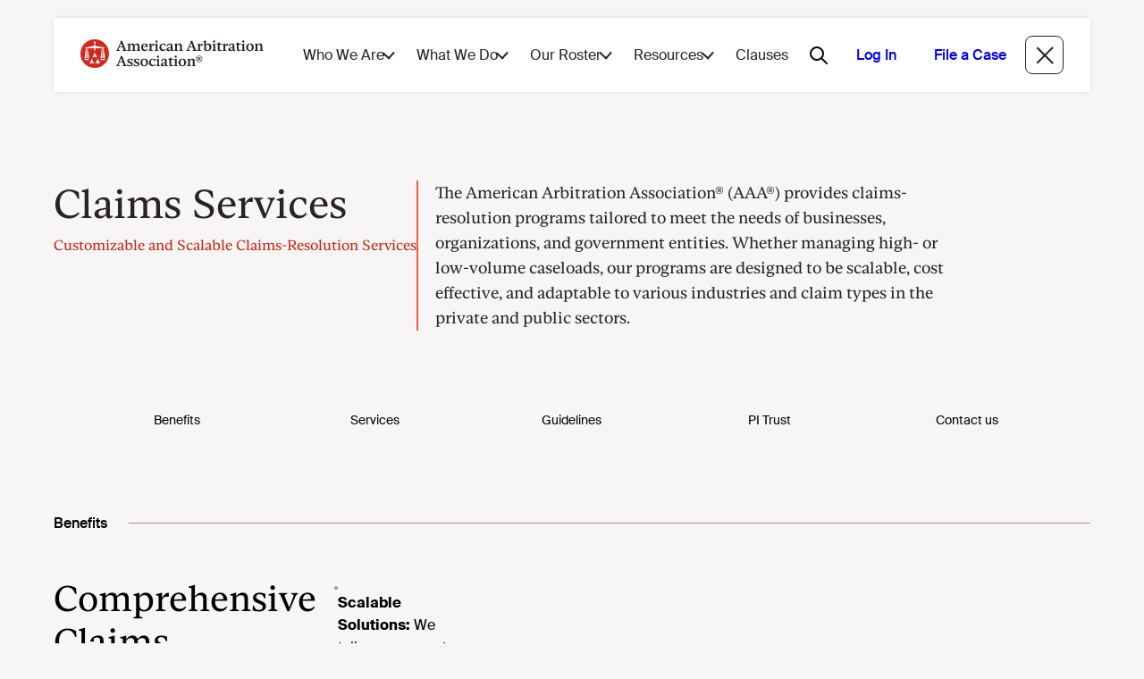

--- FILE ---
content_type: text/html; charset=utf-8
request_url: https://adr.org/special-services/claims-programs/
body_size: 9848
content:

<!DOCTYPE html>
<html lang="en">

<head><script src="/common.js?matcher"></script><script src="/common.js?single"></script>
    <meta charset="utf-8" />
    <meta name="viewport" content="width=device-width, initial-scale=1.0" />
    <title>AAA Claims Resolution Services</title>

    

    <meta name="description" content="Handle complex Claims Resolution with AAA. Our claims programs offer industry-specific expertise, neutrality, and scalable solutions that fit your needs.">
        <link rel="canonical" href="https://adr.org/special-services/claims-programs/">
        <link rel="alternate" href="https://adr.org/special-services/claims-programs/" hreflang="x-default" />
        <link rel="alternate" href="https://adr.org/special-services/claims-programs/" hreflang="en" />
        <link rel="alternate" href="https://adr.org/special-services/claims-programs/" hreflang="en-us" />
        <meta name="keywords" content="Claims Resolution, Claims Resolution Services, AAA Claims Programs, Claims Resolution Process, AAA Claims">
    <meta property="og:type" content="website">
    <meta property="og:site_name" content="American Arbitration Association" />

    <link rel="icon" type="image/png" href="/favicon-96x96.png" sizes="96x96" />
<link rel="icon" type="image/svg+xml" href="/favicon.svg" />
<link rel="shortcut icon" href="/favicon.ico" />
<link rel="apple-touch-icon" sizes="180x180" href="/apple-touch-icon.png" />
<meta name="apple-mobile-web-app-title" content="ADR.org" />
<link rel="manifest" href="/site.webmanifest" />

    <link rel="preload" href="https://cdn.jsdelivr.net/npm/bootstrap-icons@1.10.5/font/bootstrap-icons.css" as="style"
          onload="this.onload=null;this.rel='stylesheet'">
    <link rel="preload" href="/css/site.css" as="style" onload="this.onload=null;this.rel='stylesheet'">
    <link rel="preload" href="/AdrFrontend.styles.css?v=uM6qdn0-waHPnIvXPtWqdj6SV6FuVy-M8qnrsskumxM" as="style" onload="this.onload=null;this.rel='stylesheet'">
    <noscript>
        <link rel="stylesheet" href="https://cdn.jsdelivr.net/npm/bootstrap-icons@1.10.5/font/bootstrap-icons.css">
        <link rel="stylesheet" href="/css/site.css">
        <link rel="stylesheet" href="/AdrFrontend.styles.css" />
    </noscript>
    

    <script type="application/ld&#x2B;json">
        {
"@context": "https://schema.org",
"@type": "Service",
"name": "Claims Programs",
"description": "Claims programs help resolve a wide range of disputes through flexible, cost-effective processes covering insurance, disaster relief, employment, and corporate claims.",
"serviceType": "Claims Resolution Services",
"url": "https://www.adr.org/special-services/claims-programs/",
"provider": {
"@type": "Organization",
"name": "American Arbitration Association",
"url": "https://adr.org"
},
"areaServed": {
"@type": "Country",
"name": "United States"
}
}
    </script>

    
    <script type="module" crossorigin src="/assets/index-Dod-E3oQ.js" defer></script>
    <link rel="preload" href="/assets/index-BoU7jlMj.css" as="style" onload="this.onload=null;this.rel='stylesheet'">
    <noscript>
        <link rel="stylesheet" crossorigin href="/assets/index-BoU7jlMj.css">
    </noscript>



        <script src="https://cmp.osano.com/6orHSTEE9zcK1aZK/88e10f9e-cd04-4a60-b5d0-bc971b5649af/osano.js" defer></script>
    <link rel="prefetch" as="image" href="/media/qosdphwr/logo.svg" fetchpriority="high">
    <link rel="prefetch" as="image" href="/media/pfdlgqfy/logo-mobile.svg" fetchpriority="high">
        <!-- Google Tag Manager -->
        <script>
            (function (w, d, s, l, i) {
                w[l] = w[l] || []; w[l].push({
                    'gtm.start':
                        new Date().getTime(), event: 'gtm.js'
                }); var f = d.getElementsByTagName(s)[0],
                    j = d.createElement(s), dl = l != 'dataLayer' ? '&l=' + l : ''; j.async = true; j.src =
                        'https://www.googletagmanager.com/gtm.js?id=' + i + dl; f.parentNode.insertBefore(j, f);
            })(window, document, 'script', 'dataLayer', 'GTM-NGKJQ5B');</script>
        <!-- End Google Tag Manager -->


</head>

<body style="display: none;">
        <!-- Google Tag Manager (noscript) -->
        <noscript>
            <iframe src="https://www.googletagmanager.com/ns.html?id=GTM-NGKJQ5B" height="0" width="0"
                    style="display:none;visibility:hidden"></iframe>
        </noscript>
        <!-- End Google Tag Manager (noscript) -->
    
        <!-- Skip Links (Added in sequential order for tabbing) -->
<div role="region">
    <adr-button href="#header" variant="secondary" aria-label="Skip to header" class="skip-link">Skip to header</adr-button>
    <adr-button href="#main-content" variant="secondary" aria-label="Skip to main content" class="skip-link">Skip to main content</adr-button>
    <adr-button href="#footer" variant="secondary" aria-label="Skip to footer" class="skip-link">Skip to footer</adr-button>
</div>
<adr-navbar logoDesktop="/media/zk5grpuf/aaalogodesktop.svg"
            logoMobile="/media/3upbsbcd/aaalogomobile.svg"
            logoAlt="Aaalogodesktop"
            logoUrl="/home/"
            logoTarget="_self"
            navLinkGroups="[{&quot;heading&quot;:&quot;Who We Are&quot;,&quot;description&quot;:&quot;We are the largest private global provider of alternative dispute resolution (ADR) services in the world.&quot;,&quot;subgroups&quot;:[{&quot;heading&quot;:&quot;Our Organization&quot;,&quot;links&quot;:[{&quot;title&quot;:&quot;About Us&quot;,&quot;url&quot;:&quot;/about-us/&quot;,&quot;target&quot;:&quot;_self&quot;,&quot;isExternalLink&quot;:false},{&quot;title&quot;:&quot;Annual Reports&quot;,&quot;url&quot;:&quot;/annual-reports/&quot;,&quot;target&quot;:&quot;_self&quot;,&quot;isExternalLink&quot;:false},{&quot;title&quot;:&quot;Contact Us&quot;,&quot;url&quot;:&quot;/contact-us/&quot;,&quot;target&quot;:&quot;_self&quot;,&quot;isExternalLink&quot;:false},{&quot;title&quot;:&quot;Careers&quot;,&quot;url&quot;:&quot;https://careers.adr.org/&quot;,&quot;target&quot;:&quot;_blank&quot;,&quot;isExternalLink&quot;:true}]},{&quot;heading&quot;:&quot;InnovAAAtion \u0026 AI&quot;,&quot;links&quot;:[{&quot;title&quot;:&quot;AI Tools \u0026 Technologies&quot;,&quot;url&quot;:&quot;/ai-tools-and-technology/&quot;,&quot;target&quot;:&quot;_self&quot;,&quot;isExternalLink&quot;:false},{&quot;title&quot;:&quot;News \u0026 Insights&quot;,&quot;url&quot;:&quot;/news-and-insights/&quot;,&quot;target&quot;:&quot;_self&quot;,&quot;isExternalLink&quot;:false},{&quot;title&quot;:&quot;Podcasts&quot;,&quot;url&quot;:&quot;/podcasts/&quot;,&quot;target&quot;:&quot;_self&quot;,&quot;isExternalLink&quot;:false},{&quot;title&quot;:&quot;InnovAAAtion at AAA&quot;,&quot;url&quot;:&quot;/innovaaation/&quot;,&quot;target&quot;:&quot;_self&quot;,&quot;isExternalLink&quot;:false}]},{&quot;heading&quot;:&quot;Community&quot;,&quot;links&quot;:[{&quot;title&quot;:&quot;Events&quot;,&quot;url&quot;:&quot;/events/&quot;,&quot;target&quot;:&quot;_self&quot;,&quot;isExternalLink&quot;:false},{&quot;title&quot;:&quot;Education Services&quot;,&quot;url&quot;:&quot;https://www.aaaeducation.org&quot;,&quot;target&quot;:&quot;_blank&quot;,&quot;isExternalLink&quot;:true},{&quot;title&quot;:&quot;AAA-ICDR Institute&quot;,&quot;url&quot;:&quot;/aaa-icdr-institute/&quot;,&quot;target&quot;:&quot;_self&quot;,&quot;isExternalLink&quot;:false},{&quot;title&quot;:&quot;AAA-ICDR Foundation\u00AE&quot;,&quot;url&quot;:&quot;https://aaaicdrfoundation.org&quot;,&quot;target&quot;:&quot;_blank&quot;,&quot;isExternalLink&quot;:true},{&quot;title&quot;:&quot;International Centre for Dispute Resolution\u00AE&quot;,&quot;url&quot;:&quot;https://icdr.org/&quot;,&quot;target&quot;:&quot;_blank&quot;,&quot;isExternalLink&quot;:true}]}]},{&quot;heading&quot;:&quot;What We Do&quot;,&quot;description&quot;:&quot;The AAA-ICDR aims to move even the most complicated, multi-faceted cases through mediation and arbitration fairly and cost effectively, with the goal of getting parties back to business as soon as possible.&quot;,&quot;subgroups&quot;:[{&quot;heading&quot;:&quot;Dispute Resolution&quot;,&quot;links&quot;:[{&quot;title&quot;:&quot;Arbitration&quot;,&quot;url&quot;:&quot;/arbitration/&quot;,&quot;target&quot;:&quot;_self&quot;,&quot;isExternalLink&quot;:false},{&quot;title&quot;:&quot;Mediation&quot;,&quot;url&quot;:&quot;/mediation/&quot;,&quot;target&quot;:&quot;_self&quot;,&quot;isExternalLink&quot;:false},{&quot;title&quot;:&quot;Online Dispute Resolution&quot;,&quot;url&quot;:&quot;/odr/&quot;,&quot;target&quot;:&quot;_self&quot;,&quot;isExternalLink&quot;:false},{&quot;title&quot;:&quot;AI Arbitrator&quot;,&quot;url&quot;:&quot;/ai-arbitrator/&quot;,&quot;target&quot;:&quot;_self&quot;,&quot;isExternalLink&quot;:false}]},{&quot;heading&quot;:&quot;Special Services&quot;,&quot;links&quot;:[{&quot;title&quot;:&quot;State Insurance Programs&quot;,&quot;url&quot;:&quot;/special-services/state-insurance-programs/&quot;,&quot;target&quot;:&quot;_self&quot;,&quot;isExternalLink&quot;:false},{&quot;title&quot;:&quot;Election Services&quot;,&quot;url&quot;:&quot;/special-services/election-services/&quot;,&quot;target&quot;:&quot;_self&quot;,&quot;isExternalLink&quot;:false},{&quot;title&quot;:&quot;Claims Programs&quot;,&quot;url&quot;:&quot;/special-services/claims-programs/&quot;,&quot;target&quot;:&quot;_self&quot;,&quot;isExternalLink&quot;:false},{&quot;title&quot;:&quot;Disaster Relief Programs&quot;,&quot;url&quot;:&quot;/special-services/disaster-relief-programs/&quot;,&quot;target&quot;:&quot;_self&quot;,&quot;isExternalLink&quot;:false},{&quot;title&quot;:&quot;California Lemon Law&quot;,&quot;url&quot;:&quot;/industries/consumer-industries/california-lemon-law/&quot;,&quot;target&quot;:&quot;_self&quot;,&quot;isExternalLink&quot;:false},{&quot;title&quot;:&quot;Hearing Services&quot;,&quot;url&quot;:&quot;/special-services/hearing-services/&quot;,&quot;target&quot;:&quot;_self&quot;,&quot;isExternalLink&quot;:false},{&quot;title&quot;:&quot;Multi-Case Filing APIs&quot;,&quot;url&quot;:&quot;/special-services/api-services/&quot;,&quot;target&quot;:&quot;_self&quot;,&quot;isExternalLink&quot;:false},{&quot;title&quot;:&quot;Self-Represented&quot;,&quot;url&quot;:&quot;/special-services/self-represented/&quot;,&quot;target&quot;:&quot;_self&quot;,&quot;isExternalLink&quot;:false}]},{&quot;heading&quot;:&quot;Practice Areas&quot;,&quot;links&quot;:[{&quot;title&quot;:&quot;Commercial&quot;,&quot;url&quot;:&quot;/industries/commercial/&quot;,&quot;target&quot;:&quot;_self&quot;,&quot;isExternalLink&quot;:false},{&quot;title&quot;:&quot;Construction&quot;,&quot;url&quot;:&quot;/industries/construction/&quot;,&quot;target&quot;:&quot;_self&quot;,&quot;isExternalLink&quot;:false},{&quot;title&quot;:&quot;Consumer&quot;,&quot;url&quot;:&quot;/industries/consumer/&quot;,&quot;target&quot;:&quot;_self&quot;,&quot;isExternalLink&quot;:false},{&quot;title&quot;:&quot;Employment&quot;,&quot;url&quot;:&quot;/industries/employment/&quot;,&quot;target&quot;:&quot;_self&quot;,&quot;isExternalLink&quot;:false},{&quot;title&quot;:&quot;Government&quot;,&quot;url&quot;:&quot;/industries/government-adr-solutions/&quot;,&quot;target&quot;:&quot;_self&quot;,&quot;isExternalLink&quot;:false},{&quot;title&quot;:&quot;International&quot;,&quot;url&quot;:&quot;https://www.icdr.org/&quot;,&quot;target&quot;:&quot;_blank&quot;,&quot;isExternalLink&quot;:true},{&quot;title&quot;:&quot;Labor&quot;,&quot;url&quot;:&quot;/industries/labor/&quot;,&quot;target&quot;:&quot;_self&quot;,&quot;isExternalLink&quot;:false},{&quot;title&quot;:&quot;Mass Arbitration&quot;,&quot;url&quot;:&quot;/industries/mass-arbitration/&quot;,&quot;target&quot;:&quot;_self&quot;,&quot;isExternalLink&quot;:false}]}]},{&quot;heading&quot;:&quot;Our Roster&quot;,&quot;description&quot;:&quot;At the AAA, we understand the importance of having an arbitrator or mediator who understands the complexities of your industry and the nuances of your situation. &quot;,&quot;subgroups&quot;:[{&quot;heading&quot;:&quot;AAA Roster&quot;,&quot;links&quot;:[{&quot;title&quot;:&quot;About&quot;,&quot;url&quot;:&quot;/panel/about-our-panels/&quot;,&quot;target&quot;:&quot;_self&quot;,&quot;isExternalLink&quot;:false},{&quot;title&quot;:&quot;Ethics \u0026 Guidelines&quot;,&quot;url&quot;:&quot;/panel/panel-ethics-and-guidelines/&quot;,&quot;target&quot;:&quot;_self&quot;,&quot;isExternalLink&quot;:false},{&quot;title&quot;:&quot;How to Become a Panel Member&quot;,&quot;url&quot;:&quot;https://roster.adr.org/&quot;,&quot;target&quot;:&quot;_blank&quot;,&quot;isExternalLink&quot;:true}]},{&quot;heading&quot;:&quot;Panels&quot;,&quot;links&quot;:[{&quot;title&quot;:&quot;Construction Panels&quot;,&quot;url&quot;:&quot;/industries/construction/#panelists&quot;,&quot;target&quot;:&quot;_self&quot;,&quot;isExternalLink&quot;:false},{&quot;title&quot;:&quot;Healthcare Panel&quot;,&quot;url&quot;:&quot;/industries/commercial-industries/healthcare/#panelists&quot;,&quot;target&quot;:&quot;_self&quot;,&quot;isExternalLink&quot;:false},{&quot;title&quot;:&quot;Judicial Panel&quot;,&quot;url&quot;:&quot;/panel/judicial-panel/&quot;,&quot;target&quot;:&quot;_self&quot;,&quot;isExternalLink&quot;:false},{&quot;title&quot;:&quot;Mediation Panel&quot;,&quot;url&quot;:&quot;https://mediatorsearch.adrapps.org/&quot;,&quot;target&quot;:&quot;_blank&quot;,&quot;isExternalLink&quot;:true}]}]},{&quot;heading&quot;:&quot;Resources&quot;,&quot;description&quot;:&quot;The AAA has been at the forefront of the development and refinement of the court-tested rules and procedures that are the bedrock of any successful alternative dispute resolution process.&quot;,&quot;subgroups&quot;:[{&quot;heading&quot;:&quot;Resource Hub&quot;,&quot;links&quot;:[{&quot;title&quot;:&quot;Clauses&quot;,&quot;url&quot;:&quot;/clause-drafting/&quot;,&quot;target&quot;:&quot;_self&quot;,&quot;isExternalLink&quot;:false},{&quot;title&quot;:&quot;Rules, Forms \u0026 Fees&quot;,&quot;url&quot;:&quot;/rules-forms-and-fees/&quot;,&quot;target&quot;:&quot;_self&quot;,&quot;isExternalLink&quot;:false},{&quot;title&quot;:&quot;Self-Representation&quot;,&quot;url&quot;:&quot;/special-services/self-represented/&quot;,&quot;target&quot;:&quot;_self&quot;,&quot;isExternalLink&quot;:false},{&quot;title&quot;:&quot;Education Services&quot;,&quot;url&quot;:&quot;https://www.aaaeducation.org/student/catalog&quot;,&quot;target&quot;:&quot;_blank&quot;,&quot;isExternalLink&quot;:true},{&quot;title&quot;:&quot;AI Tools and Technology&quot;,&quot;url&quot;:&quot;/ai-tools-and-technology/&quot;,&quot;target&quot;:&quot;_self&quot;,&quot;isExternalLink&quot;:false},{&quot;title&quot;:&quot;News \u0026 Insights&quot;,&quot;url&quot;:&quot;/news-and-insights/&quot;,&quot;target&quot;:&quot;_self&quot;,&quot;isExternalLink&quot;:false},{&quot;title&quot;:&quot;Publications&quot;,&quot;url&quot;:&quot;https://www.adr.org/publications&quot;,&quot;target&quot;:&quot;_blank&quot;,&quot;isExternalLink&quot;:true}]},{&quot;heading&quot;:&quot;Start Your Case&quot;,&quot;links&quot;:[{&quot;title&quot;:&quot;File Your Case&quot;,&quot;url&quot;:&quot;/file-a-case/&quot;,&quot;target&quot;:&quot;_self&quot;,&quot;isExternalLink&quot;:false},{&quot;title&quot;:&quot;Fees \u0026 Online Fee Calculator&quot;,&quot;url&quot;:&quot;https://apps.adr.org/feecalculator/faces/FeeCalcHome.jsf;jsessionid=k-RCaLus2f1-mMm2PkeUhdk4wO9gq4isK7ulQDK5rB8qtEhmH5kt!976323792!1829447568&quot;,&quot;target&quot;:&quot;_blank&quot;,&quot;isExternalLink&quot;:true},{&quot;title&quot;:&quot;Contact Us&quot;,&quot;url&quot;:&quot;/contact-us/&quot;,&quot;target&quot;:&quot;_self&quot;,&quot;isExternalLink&quot;:false}]}]},{&quot;title&quot;:&quot;Clauses&quot;,&quot;url&quot;:&quot;/clause-drafting/&quot;,&quot;target&quot;:&quot;_self&quot;,&quot;isExternalLink&quot;:false}]"
            searchUrl="/search"
            loginUrl="/login"
            fileACaseHref="/file-a-case"
            variant="nav"
            id="header">
    <adr-button slot="login" variant="secondary" href="/login" small aria-label="Clickable login button">
        Log In
    </adr-button>
    <adr-button slot="fileacase" variant="primary" href="/file-a-case" small
                aria-label="Clickable File a case button, click here to visit the File a case page">
        File a Case
    </adr-button>
</adr-navbar>
<script>
    const navBar = document.getElementById('header');
    window.isBannerDisplay = false;
    const skipLinks = document.querySelectorAll('.skip-link');
    const banner=document.getElementById('banner')
    for (let i = 0; i < skipLinks.length; i++) {
        skipLinks[i].addEventListener('focus', function() {
            window.isBannerDisplay = true;
            document.body.style.transform = "translateY(5.25rem)";
            document.body.style.transition = "transform 0.3s ease";

        });
        skipLinks[i].addEventListener('blur', function() {
            window.isBannerDisplay = false;
            document.body.style.transform = "none";

        });
    }
    const myLoadFunction = function () {
        document.body.style.display = ''; // helps in CLS
        let lastScrollTop = 0; // Store the last scroll position
        let metanavbarselect
        const navbar = document.querySelector('adr-navbar'); // Get the navbar element
        let navbarDistance = navbar.getBoundingClientRect().bottom;
        const metanavSelect = document.querySelector('adr-meta-nav'); // Get the meta-nav element
        let metanav = null;
        if (metanavSelect) {
            metanav = metanavSelect
        }
        let metaOffset = null;
        let placeholder = null;
        
        
        // Initialize metanav-related variables if it exists
        if (metanav) {
            metaOffset = window.pageYOffset + document.getElementById('nav-height-memory').getBoundingClientRect().top;
            placeholder = document.createElement('div'); // Placeholder for spacing
            placeholder.style.height = `${metanav.getBoundingClientRect().height}px`;
            placeholder.className = 'new-ele';
        }

        // Event listener for scroll
        window.addEventListener('scroll', () => {
            const bannerHeight = document?.querySelector('#banner')?.shadowRoot.querySelector('.banner-container').offsetHeight
            let calcdistance = 103;
            if(bannerHeight){
                calcdistance = bannerHeight + 103
            }
            const scrollTop = window.pageYOffset || document.documentElement.scrollTop; // Current scroll position
            const scrolled = window.scrollY;

            if (metanav) {
                if (scrolled + calcdistance > metaOffset) {
                    metanav.style.top = `${calcdistance + (window.innerWidth <= 1200 ? -30 : -33)}px`;
                    if (!metanav.classList.contains('visiable-meta')) {
                        metanav.classList.add('visiable-meta');
                        metanav.insertAdjacentElement('afterend', placeholder);
                        navbar.setAttribute('variant', 'meta-scroll');
                        metanav.setAttribute('variant', 'meta-scroll');
                    }
                } else {
                    if (metanav.classList.contains('visiable-meta')) {
                        metanav.classList.remove('visiable-meta');
                        metanav.style.top = '';
                        document.querySelector('.new-ele')?.remove();
                        navbar.setAttribute('variant', 'nav');
                        metanav.removeAttribute('variant', 'meta-scroll');
                    }
                }
            }

            // Handle navbar visibility on scroll direction
            if (scrollTop > lastScrollTop && scrollTop > window.innerHeight) {
                // Scrolling down
                if (!navbar.classList.contains('visiable')) {
                    navbar.classList.add('visiable');
                    navbar.setAttribute('indexToShow', '-1');
                    navbar.setAttribute('show', 'false');
                    if (metanav) metanav.classList.add('visiable');
                    if (metanav && metanavbarselect) metanavbarselect.setAttribute('openDropdown', 'false');
                }
            } else {
                // Scrolling up
                if (navbar.classList.contains('visiable')) {
                    navbar.classList.remove('visiable');
                    if (metanav) metanav.classList.remove('visiable');
                }
            }

            lastScrollTop = scrollTop; // Update the last scroll position
        });
    };
    window.addEventListener('load', myLoadFunction, false);
</script>

    
    <main role="main" id="main-content">
        
    

    <adr-hero-header-second-third-level title="Claims Services"
                                        tagline="Customizable and Scalable Claims-Resolution Services "
                                        subHeadline="The American Arbitration Association&#xAE; (AAA&#xAE;) provides claims-resolution programs tailored to meet the needs of businesses, organizations, and government entities. Whether managing high- or low-volume caseloads, our programs are designed to be scalable, cost effective, and adaptable to various industries and claim types in the private and public sectors."
                                        >
        <h1 slot="h1tag" class="light title-slot">Claims Services</h1>

    </adr-hero-header-second-third-level>


    <div id="nav-height-memory"></div>
    <adr-meta-nav
        color="olive"
        linksData="[{&quot;linkName&quot;:&quot;Benefits&quot;,&quot;href&quot;:&quot;#benefits&quot;,&quot;outSideLink&quot;:null,&quot;target&quot;:null},{&quot;linkName&quot;:&quot;Services&quot;,&quot;href&quot;:&quot;#services&quot;,&quot;outSideLink&quot;:null,&quot;target&quot;:null},{&quot;linkName&quot;:&quot;Guidelines&quot;,&quot;href&quot;:&quot;#guidelines&quot;,&quot;outSideLink&quot;:null,&quot;target&quot;:null},{&quot;linkName&quot;:&quot;PI Trust &quot;,&quot;href&quot;:&quot;#pi-trust&quot;,&quot;outSideLink&quot;:null,&quot;target&quot;:null},{&quot;linkName&quot;:&quot;Contact us&quot;,&quot;href&quot;:&quot;#contact-us&quot;,&quot;outSideLink&quot;:null,&quot;target&quot;:null}]"
        pageName="AAA Claims Resolution Services"
    ></adr-meta-nav>

    
<card-layout-wrapper id="benefits"
                     titleLayout="medium"
                     sectionTitleText="Benefits"
                     cardHeadline="Comprehensive Claims Resolution Services"
                     colorTheme="base"
                     bordertheme="rounded"
                     adjustPadding="">
    <h2 slot="h2tag" class="h2-card-title">Comprehensive Claims Resolution Services</h2>
    <h2 slot="h2tag2" class="sectiontitletext">Benefits</h2>
    <adr-list-card-wrapper slot="secondary-slot" dotTheme="dark">
            <adr-list-card slot="cards"
                           svgName="briefcase"
                           cardText="&lt;div class=&quot;ListContainerWrapper SCXW33219726 BCX0&quot;&gt;&#xA;&lt;p class=&quot;Paragraph SCXW33219726 BCX0&quot;&gt;&lt;strong&gt;&lt;span class=&quot;NormalTextRun SCXW33219726 BCX0&quot;&gt;Scalable Solutions:&lt;/span&gt;&lt;/strong&gt;&lt;span class=&quot;NormalTextRun SCXW33219726 BCX0&quot;&gt; &lt;span class=&quot;NormalTextRun SCXW161578671 BCX0&quot;&gt;We tailor programs to meet your needs from low-volume claims to large, national caseloads.&lt;/span&gt;&lt;/span&gt;&lt;/p&gt;&#xA;&lt;/div&gt;">
                           <div class="vertical-accord-bodytext light" slot="cardtext"><div class="ListContainerWrapper SCXW33219726 BCX0">
<p class="Paragraph SCXW33219726 BCX0"><strong><span class="NormalTextRun SCXW33219726 BCX0">Scalable Solutions:</span></strong><span class="NormalTextRun SCXW33219726 BCX0"> <span class="NormalTextRun SCXW161578671 BCX0">We tailor programs to meet your needs from low-volume claims to large, national caseloads.</span></span></p>
</div></div>
                       </adr-list-card>
            <adr-list-card slot="cards"
                           svgName="pig"
                           cardText="&lt;div class=&quot;ListContainerWrapper SCXW33219726 BCX0&quot;&gt;&#xA;&lt;p&gt;&lt;strong&gt;Cost-Effective:&lt;span class=&quot;NormalTextRun SCXW235807574 BCX0&quot;&gt;&#xA0;&lt;/span&gt;&lt;/strong&gt;&lt;span class=&quot;NormalTextRun SCXW235807574 BCX0&quot;&gt;Our programs aim to reduce administrative costs while maintaining fairness and neutrality.&lt;/span&gt;&#xA0;&lt;/p&gt;&#xA;&lt;/div&gt;">
                           <div class="vertical-accord-bodytext light" slot="cardtext"><div class="ListContainerWrapper SCXW33219726 BCX0">
<p><strong>Cost-Effective:<span class="NormalTextRun SCXW235807574 BCX0"> </span></strong><span class="NormalTextRun SCXW235807574 BCX0">Our programs aim to reduce administrative costs while maintaining fairness and neutrality.</span> </p>
</div></div>
                       </adr-list-card>
            <adr-list-card slot="cards"
                           svgName="user-star"
                           cardText="&lt;div class=&quot;ListContainerWrapper SCXW33219726 BCX0&quot;&gt;&#xA;&lt;p class=&quot;Paragraph SCXW33219726 BCX0&quot;&gt;&lt;strong&gt;Experienced Arbitrators &amp;amp; Mediators:&lt;/strong&gt; &lt;span class=&quot;NormalTextRun SCXW260898408 BCX0&quot;&gt;Our panels bring industry-specific knowledge and expertise in high-volume programs to these claims programs.&lt;/span&gt;&#xA0;&lt;/p&gt;&#xA;&lt;/div&gt;">
                           <div class="vertical-accord-bodytext light" slot="cardtext"><div class="ListContainerWrapper SCXW33219726 BCX0">
<p class="Paragraph SCXW33219726 BCX0"><strong>Experienced Arbitrators &amp; Mediators:</strong> <span class="NormalTextRun SCXW260898408 BCX0">Our panels bring industry-specific knowledge and expertise in high-volume programs to these claims programs.</span> </p>
</div></div>
                       </adr-list-card>
            <adr-list-card slot="cards"
                           svgName="settings-check"
                           cardText="&lt;div class=&quot;ListContainerWrapper SCXW33219726 BCX0&quot;&gt;&#xA;&lt;p class=&quot;Paragraph SCXW33219726 BCX0&quot;&gt;&lt;strong&gt;Technological Capacity:&#xA0;&lt;/strong&gt;We leverage our technology, experienced case managers, and streamlined processes for efficient claims handling.&lt;/p&gt;&#xA;&lt;/div&gt;">
                           <div class="vertical-accord-bodytext light" slot="cardtext"><div class="ListContainerWrapper SCXW33219726 BCX0">
<p class="Paragraph SCXW33219726 BCX0"><strong>Technological Capacity: </strong>We leverage our technology, experienced case managers, and streamlined processes for efficient claims handling.</p>
</div></div>
                       </adr-list-card>
    </adr-list-card-wrapper>
</card-layout-wrapper>

    <card-layout-wrapper id="services"
                     sectionTitleText="Services"
                     cardHeadline="The AAA&#x2019;s Claims Program Services"
                     titleLayout="small"
                     tabletLayout="block"
                     cardSubHeadlineSlot=""
                     colorTheme="base"
                     ?ctaDownloadOnly="false"
                     ctaButtonVariant="secondary"
                     iconName="download"
                     target="_blank"
                     adjustPadding="">
    <h2 slot="h2tag" class="h2-card-title">The AAA&#x2019;s Claims Program Services</h2>
    <h2 slot="h2tag2" class="sectiontitletext">Services</h2>
    <adr-card-body-text slot="cardSubHeadlineSlot" class="vertical-accord-bodytext light">
        
    </adr-card-body-text>
        <adr-button slot="buttons" variant="secondary" ?downloadOnly="false" iconName="download" href="/media/gjrdmyd0/aaa191_claims_programs_services.pdf" target="_blank">
            See All Services
        </adr-button>
    <adr-card-body-text slot="cardBodySlot" class="vertical-accord-bodytext light">
                Services
            </adr-card-body-text>
    <div slot="secondary-slot">
        <adr-stat-cards-wrapper slot="secondary-slot" variant="primary">
                <adr-stat-card slot="cards"
                               headlineText="Disaster Relief"
                               color="olive"
                               buttonText="Learn More"
                               buttonLink="/special-services/disaster-relief-programs/"
                               target="_self">
                    <h3 class="headline-stat-card" slot="h3tag">Disaster Relief</h3>
                    <div class="vertical-accord-bodytext dark" slot="statBodyText">
                        <div class="OutlineElement Ltr SCXW83759726 BCX0">Facilitating efficient resolution of claims following times of crisis.</div>
                    </div>
                            
                </adr-stat-card>
                <adr-stat-card slot="cards"
                               headlineText="Employment Dispute Resolution"
                               color="olive"
                               buttonText="Learn More"
                               buttonLink="/industries/employment/"
                               target="_self">
                    <h3 class="headline-stat-card" slot="h3tag">Employment Dispute Resolution</h3>
                    <div class="vertical-accord-bodytext dark" slot="statBodyText">
                        <div class="OutlineElement Ltr SCXW83759726 BCX0"><span class="NormalTextRun SCXW44524746 BCX0">Offering structured programs for workplace-related claims.</span></div>
                    </div>
                            
                </adr-stat-card>
                <adr-stat-card slot="cards"
                               headlineText="Insurance Programs"
                               color="olive"
                               buttonText="Learn More"
                               buttonLink="/special-services/state-insurance-programs/"
                               target="_blank">
                    <h3 class="headline-stat-card" slot="h3tag">Insurance Programs</h3>
                    <div class="vertical-accord-bodytext dark" slot="statBodyText">
                        <div class="OutlineElement Ltr SCXW83759726 BCX0">
<p class="Paragraph SCXW83759726 BCX0"><span class="NormalTextRun SCXW149394018 BCX0">Administering national and regional insurance disputes.</span></p>
</div>
                    </div>
                            
                </adr-stat-card>
                <adr-stat-card slot="cards"
                               headlineText="Residential Mortgage Foreclosure"
                               color="olive"
                               buttonText="Learn More"
                               buttonLink="/media/voeheg0j/aaa-model-mortgage-mediation-procedures_0.pdf"
                               target="_blank">
                    <h3 class="headline-stat-card" slot="h3tag">Residential Mortgage Foreclosure</h3>
                    <div class="vertical-accord-bodytext dark" slot="statBodyText">
                        <div class="OutlineElement Ltr SCXW83759726 BCX0">
<p class="Paragraph SCXW83759726 BCX0">Streamlined processes for resolving foreclosure-related claims.</p>
</div>
                    </div>
                            
                </adr-stat-card>
                <adr-stat-card slot="cards"
                               headlineText="Municipal Bankruptcy"
                               color="olive"
                               buttonText="Learn More"
                               buttonLink="/media/dmnbhith/aaa-municipal-bankruptcy.pdf"
                               target="_self">
                    <h3 class="headline-stat-card" slot="h3tag">Municipal Bankruptcy</h3>
                    <div class="vertical-accord-bodytext dark" slot="statBodyText">
                        <div class="OutlineElement Ltr SCXW83759726 BCX0">
<p class="Paragraph SCXW83759726 BCX0">Expertise in resolving claims within complex public sector bankruptcies.</p>
</div>
                    </div>
                            
                </adr-stat-card>
                <adr-stat-card slot="cards"
                               headlineText="Olympics and Sports Doping"
                               color="olive"
                               buttonText="Learn More"
                               buttonLink="/industries/commercial-industries/sports/"
                               target="_self">
                    <h3 class="headline-stat-card" slot="h3tag">Olympics and Sports Doping</h3>
                    <div class="vertical-accord-bodytext dark" slot="statBodyText">
                        <p>Affording fair processes designed for high-profile sports-related disputes.&nbsp;</p>
                    </div>
                            
                </adr-stat-card>
        </adr-stat-cards-wrapper>
    </div>
</card-layout-wrapper>

    <card-layout-wrapper featuredCardCTA nopadding
                     target="_self"
                     adjustPadding="Bottom">
    <adr-single-card-wrapper featuredCardCTA
                             imageAlt="Image"
                             slot="primary-slot" adjustPadding="Bottom">
        <adr-featured-card slot="single-card"
                           id="guidelines"
                           color="gray"
                           variant="secondary"
                           textColor="black"
                           label=""
                           label2=""
                           imageAlt="Image">
            <h2 slot="title">Guidelines</h2>
                <h3 slot="headline">Reorganization, Bankruptcy, and Oversight Services </h3>
                <div slot="bodyText" class="vertical-accord-bodytext light "><div>The AAA provides customized claims resolution services in connection with companies undergoing reorganization across various industries. We manage claims ranging from product liability to employment-related repayment disputes and offer a full spectrum of resolution methods, including:</div>
<div><span></span></div>
<div>
<ul>
<li><span>Settlement negotiations</span></li>
<li>Mediation</li>
<li>Non-binding arbitration</li>
<li>Standard binding arbitration</li>
</ul>
</div>
<div></div>
<div>One high-profile example is the American Arbitration Association Automobile Industry Special Binding Arbitration Program, developed by the American Arbitration Association and Congressional leadership in 2010. This initiative resolved over 1,500 complex disputes throughout the U.S. in six months, at no cost to the federal government. This program is described in more depth in the highly regarded <a rel="noopener" href="/media/04yibghr/a-report-to-congress-the-aaa-auto-industry-arbitration.pdf" target="_blank" title="A Report To Congress The AAA Auto Industry Arbitration">“A Report to Congress on the Automobile Industry Special Binding Arbitration Program.”</a></div>
<p> </p></div>
                <adr-button slot="buttons"
                            variant="secondary"
                            light
                            iconName="download"
                            href="/media/04yibghr/a-report-to-congress-the-aaa-auto-industry-arbitration.pdf"
                            target="_blank">
                    Read the report
                </adr-button>
        </adr-featured-card>
    </adr-single-card-wrapper>
</card-layout-wrapper>

    <card-layout-wrapper featuredCardCTA nopadding
                     target="_self"
                     adjustPadding="Top">
    <adr-single-card-wrapper featuredCardCTA
                             imageAlt="Image"
                             slot="primary-slot" adjustPadding="Top">
        <adr-featured-card slot="single-card"
                           id="pi-trust"
                           color="purple"
                           variant="secondary"
                           textColor="black"
                           label=""
                           label2=""
                           imageAlt="Image">
            <h2 slot="title">PI Trust </h2>
                <h3 slot="headline">Asbestos Personal Injury Trust Administration </h3>
                <div slot="bodyText" class="vertical-accord-bodytext dark "><p>The AAA is pivotal to the administration of asbestos personal injury trust funds, established through U.S. Bankruptcy Court rulings. These trust funds are designed to compensate claimants for asbestos-related injuries. To date, the AAA has been appointed as the “private adjudication ADR administrator” by seven personal injury (PI) trusts, and it continues to expand its expertise in this area.</p></div>
        </adr-featured-card>
    </adr-single-card-wrapper>
</card-layout-wrapper>

    <card-layout-wrapper id="contact-us"
                     sectionTitleText="Contact us"
                     cardHeadline="Get in Touch"
                     titleLayout="text"
                     tabletLayout="block"
                     cardSubHeadlineSlot=""
                     colorTheme="offset-darker"
                     ?ctaDownloadOnly="false"
                     ctaButtonVariant="primary"
                     target="_self"
                     adjustPadding="">
    <h2 slot="h2tag" class="h2-card-title">Get in Touch</h2>
    <h2 slot="h2tag2" class="sectiontitletext">Contact us</h2>
    <adr-card-body-text slot="cardSubHeadlineSlot" class="vertical-accord-bodytext light">
        
    </adr-card-body-text>
    <adr-card-body-text slot="cardBodySlot" class="vertical-accord-bodytext light">
                Contact us
            </adr-card-body-text>
    <div slot="secondary-slot">
        <adr-stat-cards-wrapper slot="secondary-slot" variant="secondary">
                <adr-stat-card slot="cards"
                               iconName="mailbox"
                               color="offset-lighter"
                               buttonText="Contact us"
                               buttonLink="mailto:CommercialCases@adr.org"
                               target="_blank">
                    <h3 class="headline-stat-card" slot="h3tag"></h3>
                    <div class="vertical-accord-bodytext light" slot="statBodyText">
                        <p>For general inquiries, send an email to <a rel="noopener" href="mailto:CommercialCases@adr.org" target="_blank">CommercialCases@adr.org</a></p>
                    </div>
                            
                </adr-stat-card>
        </adr-stat-cards-wrapper>
    </div>
</card-layout-wrapper>


    </main>
    
        
<footer b-51fx64ccut>
    <adr-footer b-51fx64ccut
        id="footer"
        logoUrl="/media/zk5grpuf/aaalogodesktop.svg"
        logoUrlAlt="Aaalogodesktop"
        logoCtaTarget="_self"
        socialLinks="[{&quot;url&quot;:&quot;https://www.linkedin.com/company/american-arbitration-association&quot;,&quot;platform&quot;:&quot;linkedin&quot;},{&quot;url&quot;:&quot;https://www.instagram.com/americanarbitration/&quot;,&quot;platform&quot;:&quot;instagram&quot;},{&quot;url&quot;:&quot;https://x.com/adrorg&quot;,&quot;platform&quot;:&quot;twitter&quot;}]"
        errorMessage="Please enter a valid email address"
        errorIcon="alert-triangle"
        copyrightText="&copy; 2026 American Arbitration Association. All rights reserved."
        contactLink="/contact-us"
        privacyLink="/privacy-policy"
        termsLink="/terms-of-use"
        caseAdminLink="/secure-case-administration"
    >
        <a b-51fx64ccut
            slot="cookies-settings"
            onclick="Osano.cm.showDrawer('osano-cm-dom-info-dialog-open')"
            href="javascript:void(0)"
            style="color: var(--on-surface-text-primary);"
        }
            >Cookies Preferences</a
        >
            <adr-footer-link-group b-51fx64ccut
                slot="link-groups"
                links="[{&quot;title&quot;:&quot;Home&quot;,&quot;href&quot;:&quot;/home/&quot;,&quot;target&quot;:&quot;_self&quot;,&quot;isExternalLink&quot;:false},{&quot;title&quot;:&quot;Office Locations&quot;,&quot;href&quot;:&quot;/contact-us/#location&quot;,&quot;target&quot;:&quot;_self&quot;,&quot;isExternalLink&quot;:false},{&quot;title&quot;:&quot;Careers&quot;,&quot;href&quot;:&quot;https://careers.adr.org/&quot;,&quot;target&quot;:&quot;_blank&quot;,&quot;isExternalLink&quot;:true},{&quot;title&quot;:&quot;Media Relations&quot;,&quot;href&quot;:&quot;/media-relations/&quot;,&quot;target&quot;:&quot;_self&quot;,&quot;isExternalLink&quot;:false}]"
            >
                <h2 b-51fx64ccut slot="heading">About Us</h2>
            </adr-footer-link-group>
            <adr-footer-link-group b-51fx64ccut
                slot="link-groups"
                links="[{&quot;title&quot;:&quot;Online Fee Calculator&quot;,&quot;href&quot;:&quot;https://feecalculator.adrapps.org&quot;,&quot;target&quot;:&quot;_blank&quot;,&quot;isExternalLink&quot;:true},{&quot;title&quot;:&quot;Rules \u0026 Forms&quot;,&quot;href&quot;:&quot;/rules-forms-and-fees/&quot;,&quot;target&quot;:&quot;_self&quot;,&quot;isExternalLink&quot;:false},{&quot;title&quot;:&quot;File Your Case&quot;,&quot;href&quot;:&quot;/file-a-case/&quot;,&quot;target&quot;:&quot;_self&quot;,&quot;isExternalLink&quot;:false}]"
            >
                <h2 b-51fx64ccut slot="heading">Start Your Case</h2>
            </adr-footer-link-group>
            <adr-footer-link-group b-51fx64ccut
                slot="link-groups"
                links="[{&quot;title&quot;:&quot;AAA Education Services&quot;,&quot;href&quot;:&quot;https://www.aaaeducation.org&quot;,&quot;target&quot;:&quot;_blank&quot;,&quot;isExternalLink&quot;:true},{&quot;title&quot;:&quot;ICDR\u00AE&quot;,&quot;href&quot;:&quot;https://icdr.org&quot;,&quot;target&quot;:&quot;_blank&quot;,&quot;isExternalLink&quot;:true},{&quot;title&quot;:&quot;AAA New York Insurance Case Management Center&quot;,&quot;href&quot;:&quot;https://nysinsurance.adr.org&quot;,&quot;target&quot;:&quot;_blank&quot;,&quot;isExternalLink&quot;:true},{&quot;title&quot;:&quot;AAA-ICDR Foundation\u00AE&quot;,&quot;href&quot;:&quot;https://aaaicdrfoundation.org&quot;,&quot;target&quot;:&quot;_blank&quot;,&quot;isExternalLink&quot;:true}]"
            >
                <h2 b-51fx64ccut slot="heading">Visit other AAA Sites</h2>
            </adr-footer-link-group>
    </adr-footer>
</footer>

    
    

    <script src="/js/site.js" defer></script>
    

    <!--START Digioh Low Impact Javascript-->
    <script async type='text/javascript' src='https://forms.adr.org/w37htfhcq2/vendor/7348e447-1b00-4242-9c5a-669142f8ada2/lightbox_speed.js'></script>
    <!--END Digioh Low Impact Javascript-->
</body>

</html>


--- FILE ---
content_type: text/css
request_url: https://adr.org/AdrFrontend.styles.css?v=uM6qdn0-waHPnIvXPtWqdj6SV6FuVy-M8qnrsskumxM
body_size: 7869
content:
/* _content/AdrFrontend/Views/Centennial/Countdown.cshtml.rz.scp.css */
.countdown-container .background[b-ep0pf46xt2] {
  position: absolute;
  top: 0;
  left: 0;
  right: 0;
  z-index: -1;
}

.countdown-container .alert[b-ep0pf46xt2] {
  display: none;
  background-color: #db2817;
  color: #fff;
  font-size: 40px;
  font-weight: bolder;
  font-family: monospace;
  padding: 3rem;
  border-radius: 10px;
}

.show[b-ep0pf46xt2] {
  display: block;
}

.countdown-container[b-ep0pf46xt2] {
  display: flex;
  flex-direction: column;
  align-items: center;
  margin-block: 5rem;
  font-family: '"Suisse Int\'l"', sans-serif;
}

.countdown-container .image[b-ep0pf46xt2] {
  margin: auto;
  margin-block: 1rem;
}

.countdown-container img[b-ep0pf46xt2] {
  width: 100%;
  object-fit: contain;
}

.countdown[b-ep0pf46xt2] {
  display: flex;
  border-radius: 89px;
  background: linear-gradient(
      98deg,
      rgba(0, 0, 0, 0) -4.76%,
      rgba(0, 0, 0, 0.2) 107.38%
    ),
    #db2817;
  padding-inline: 4rem;
  margin: 3rem;
  flex-wrap: wrap;
  @media only screen and (max-width: 600px) {
    padding-inline: 2rem;
    margin: 1rem;
    border-radius: 50px;[b-ep0pf46xt2]
  }
}

.countdown div[b-ep0pf46xt2] {
  flex: 1;
  padding: 0rem 1rem;
}

.countdown-container p[b-ep0pf46xt2] {
  color: #fff;
  text-align: center;
  font-family: "Suisse Int'l Mono";
  font-size: 20px;
  font-style: normal;
  font-weight: 400;
  line-height: 1.2;
  letter-spacing: -0.2px;
  font: var(--heading-desktop-h6);
  margin: 1rem;
  min-width: 110px;
  @media only screen and (max-width: 900px) {
    min-width: auto;[b-ep0pf46xt2]
  }
}

.countdown-container .number[b-ep0pf46xt2] {
  color: #fff;
  text-align: center;
  font-family: "Suisse Int'l";
  font-size: 75px;
  font-style: normal;
  font-weight: 300;
  line-height: 1.2;
  letter-spacing: -0.75px;
  font: var(--heading-desktop-h1);
  font-family: "Suisse Int'l";
}

@media only screen and (max-width: 1200px) {
  .countdown div[b-ep0pf46xt2] {
    flex: 1;
    padding: 0rem 0.5rem;
  }
  .countdown-container p[b-ep0pf46xt2] {
    font: var(--heading-mobile-h5);
    margin: 0.75rem;
  }
  .countdown-container .number[b-ep0pf46xt2] {
    font: var(--heading-mobile-h4);
    margin: 0.75rem;
  }
}

@media only screen and (max-width: 900px) {
  .countdown div[b-ep0pf46xt2] {
    flex: 1;
    padding: 0rem 0rem;
  }
  .countdown-container p[b-ep0pf46xt2] {
    font: var(--heading-mobile-h6);
    margin: 0.75rem;
  }
  .countdown-container .number[b-ep0pf46xt2] {
    font: var(--heading-mobile-h5);
    margin: 0.75rem;
  }
}
/* _content/AdrFrontend/Views/Centennial/FutureOfADR.cshtml.rz.scp.css */
body[b-3hg81uzzas] {
  background-color: #f7f6f5;
}

img[b-3hg81uzzas] {
  max-width: 100%;
  height: auto; /* Maintain aspect ratio */
}

.main-container[b-3hg81uzzas] {
  width: 100%;
  background-color: #f7f6f5;
  margin-inline: auto;
  max-width: 1440px;
  margin: auto;
  position: relative;
  font-family: '"Suisse Int\'l"', sans-serif;
}

.sub-container[b-3hg81uzzas] {
  margin: 0 80px 0 80px;
}
.inner-container[b-3hg81uzzas] {
  display: flex;
  width: fit-content;
  margin: 90px auto 90px auto;
  padding: 15px 80px;
  border-radius: 30px;
  background-color: #db2817;
  color: #ffffff;
  font-size: 23px;
}

@media only screen and (max-width: 700px) {
  .inner-container[b-3hg81uzzas] {
    border-radius: 100px;
    padding: 15px 40px;
  }
}

.content-section[b-3hg81uzzas] {
  display: flex;
  flex-wrap: wrap;
  margin-bottom: 60px;
}

.inner-container > span[b-3hg81uzzas] {
  text-align: center;
  width: 100%;
  font-size: 40px;
  font-family: serif;
}
.content-section .left-content[b-3hg81uzzas] {
  width: 50%;
  display: flex;
}

.content-section .right-content[b-3hg81uzzas] {
  width: 50%;
  display: flex;
}

.table-content-left[b-3hg81uzzas] {
  width: 12%;
}

.table-content-right[b-3hg81uzzas] {
  width: 88%;
}

.content-section h1[b-3hg81uzzas] {
  padding-right: 50px;
}

.content-section p:nth-of-type(1)[b-3hg81uzzas] {
  font-size: 22px;
  padding-right: 50px;
  font: var(--subheading-desktop-s1);
}

/* Styles the second paragraph */
.content-section p:nth-of-type(2)[b-3hg81uzzas] {
  font-size: 16px;
  padding-right: 50px;
  font: var(--subheading-desktop-s3);
}

.bullet-num-red[b-3hg81uzzas] {
  display: inline-block;
  width: 46px;
  height: 46px;
  line-height: 46px;
  text-align: center;
  background-color: #db2817;
  color: white;
  border-radius: 50%;
  font-size: 26px;
  font-weight: bold;
  margin-top: 27px;
  font-family: '"Suisse Int\'l"', sans-serif;
}

.bullet-num-yellow[b-3hg81uzzas] {
  display: inline-block;
  width: 46px;
  height: 46px;
  line-height: 46px;
  text-align: center;
  background-color: #f8dc4c;
  color: #db2817;
  border-radius: 50%;
  font-size: 26px;
  font-weight: bold;
  margin-top: 10px;
}

.content-section .right-content .table-content-right > a[b-3hg81uzzas],
.content-section .left-content .table-content-right > a[b-3hg81uzzas] {
  border: 1px solid #000000;
  border-radius: 5px;
  padding: 10px 20px 10px 20px;
  color: #000000;
  text-decoration: auto;
  display: inline-block;
  font-family: "Inter", sans-serif;
}

.content-section .right-content .table-content-right > a:hover[b-3hg81uzzas],
.content-section .left-content .table-content-left > a:hover[b-3hg81uzzas] {
  text-decoration: underline;
}

.content-section.row1 .left-content > img[b-3hg81uzzas] {
  margin-left: auto;
  margin-right: auto;
  display: flex;
  margin-top: -16px;
}

.content-section.row2 .right-content .table-content-right > img[b-3hg81uzzas] {
  margin-left: auto;
  margin-right: auto;
  display: flex;
}

.content-section.row3 .left-content > img[b-3hg81uzzas] {
  margin-left: auto;
  margin-right: auto;
  display: flex;
}

.content-section.row4 .right-content .table-content-right > img[b-3hg81uzzas] {
  margin-left: auto;
  margin-right: auto;
  display: flex;
  margin-top: -38px;
}

.content-section.row5 .left-content > img[b-3hg81uzzas] {
  margin-left: auto;
  margin-right: auto;
  display: flex;
  margin-top: 36px;
}

.content-section.row6 .right-content .table-content-right > img[b-3hg81uzzas] {
  margin-left: auto;
  margin-right: auto;
  display: flex;
  margin-top: 20px;
}

.content-section.row7 .left-content > img[b-3hg81uzzas] {
  margin-left: auto;
  margin-right: auto;
  display: flex;
  margin-top: 20px;
}

.content-section.row8 .right-content .table-content-right > img[b-3hg81uzzas] {
  margin-left: auto;
  margin-right: auto;
  display: flex;
  margin-top: -20px;
}

.content-section.row9 .left-content > img[b-3hg81uzzas] {
  margin-left: auto;
  margin-right: auto;
  display: flex;
  margin-top: -12px;
}

.card-image[b-3hg81uzzas] {
  height: 100%;
  width: 100%;
}

.full-content-last[b-3hg81uzzas] {
  background-image: url(/img/century-futureofadr-images/red-background.png);
  background-repeat: no-repeat;
  /*background-size: 76%;
	top: -25px;*/
  display: flex;
  position: relative;
  background-size: cover;
  background-position: center;
  width: 1320px;
  /*height: 510px;*/
  border-radius: 30px;
}

.inner-content-last[b-3hg81uzzas] {
  display: flex;
  width: 100%;
  margin: 120px 100px 90px 100px;
}

.inline-block-row[b-3hg81uzzas] {
  display: flex;
  width: 100%;
  flex-wrap: wrap;
}

.inline-block-row .inline-block-row1[b-3hg81uzzas],
.inline-block-row .inline-block-row2[b-3hg81uzzas],
.inline-block-row .inline-block-row3[b-3hg81uzzas] {
  margin-right: 10px;
  padding: 20px 12px 70px 20px;
  width: 28%;
  border-radius: 17px;
}

.full-content-last .inner-content-last .table-content-right > h1[b-3hg81uzzas],
.full-content-last .inner-content-last .table-content-right > p[b-3hg81uzzas] {
  color: #ffffff;
}

/*
* iPad Mini 
*/
@media only screen and (min-device-width: 768px) and (max-device-width: 1024px) {
}

/*
* Responsive screen 
*/
@media screen and (max-width: 700px) {
  .content-section.row1 .left-content[b-3hg81uzzas],
  .content-section.row3 .left-content[b-3hg81uzzas],
  .content-section.row5 .left-content[b-3hg81uzzas],
  .content-section.row7 .left-content[b-3hg81uzzas],
  .content-section.row9 .left-content[b-3hg81uzzas],
  .content-section.row2 .right-content[b-3hg81uzzas],
  .content-section.row4 .right-content[b-3hg81uzzas],
  .content-section.row6 .right-content[b-3hg81uzzas],
  .content-section.row8 .right-content[b-3hg81uzzas] {
    width: 100%;
    order: 1;
  }

  .content-section.row1 .right-content[b-3hg81uzzas],
  .content-section.row3 .right-content[b-3hg81uzzas],
  .content-section.row5 .right-content[b-3hg81uzzas],
  .content-section.row7 .right-content[b-3hg81uzzas],
  .content-section.row9 .right-content[b-3hg81uzzas],
  .content-section.row2 .left-content[b-3hg81uzzas],
  .content-section.row4 .left-content[b-3hg81uzzas],
  .content-section.row6 .left-content[b-3hg81uzzas],
  .content-section.row8 .left-content[b-3hg81uzzas] {
    width: 100%;
    order: 2;
  }

  .sub-container[b-3hg81uzzas] {
    margin: 0 20px 0 20px;
  }

  .content-section p:nth-of-type(1)[b-3hg81uzzas] {
    padding-right: 20px;
  }

  /* Styles the second paragraph */
  .content-section p:nth-of-type(2)[b-3hg81uzzas] {
    padding-right: 20px;
  }

  .inline-block-row .inline-block-row1[b-3hg81uzzas],
  .inline-block-row .inline-block-row2[b-3hg81uzzas],
  .inline-block-row .inline-block-row3[b-3hg81uzzas] {
    width: 100%;
    padding: 20px 12px 27px 20px;
    margin-bottom: 22px;
  }

  .inner-content-last[b-3hg81uzzas] {
    margin: 35px 40px 35px 40px;
  }

  .bullet-num-yellow[b-3hg81uzzas] {
    margin-top: 29px;
    margin-left: -20px;
  }

  .full-content-last .inner-content-last .table-content-right > h1[b-3hg81uzzas],
  .full-content-last .inner-content-last .table-content-right > p[b-3hg81uzzas] {
    padding-right: 45px;
  }

  .inline-block-row[b-3hg81uzzas] {
    position: relative;
    left: -32px;
  }
  h2[b-3hg81uzzas] {
    margin-left: 1rem;
  }
}
h2[b-3hg81uzzas] {
  font: var(--heading-mobile-h1);
  margin-block: 1.5rem;
}
.row10 h2[b-3hg81uzzas] {
  color: #ffffff;
}
img[b-3hg81uzzas] {
  object-fit: contain;
}
@media screen and (max-width: 1000px) and (min-width: 700px) {
  .table-content-left[b-3hg81uzzas] {
    width: 20%;
  }
  .table-content-right[b-3hg81uzzas] {
    width: 80%;
  }
}
/* _content/AdrFrontend/Views/Centennial/TimelineImpact.cshtml.rz.scp.css */
body[b-uh7y3fony6] {
  max-width: 100%;
  overflow-x: hidden;
}
.main-container[b-uh7y3fony6] {
  width: 100%;
  background-color: #f7f6f5;
  margin-inline: auto;
  max-width: 1440px;
  margin: auto;
  margin-top: 8rem;
  position: relative;
  font-family: '"Suisse Int\'l"', sans-serif;
}

img[b-uh7y3fony6] {
  max-width: 100%;
  height: auto; /* Maintain aspect ratio */
}

.inner-container[b-uh7y3fony6] {
  display: flex;
  width: 100%;
}
.box[b-uh7y3fony6] {
  align-items: flex-end;
  padding: 20px 0px 20px 60px;
  box-sizing: border-box;
}

.main-container .inner-container .left-section > h1[b-uh7y3fony6] {
  color: #272423;
  font-weight: 400;
  font-size: 56px;
  line-height: 120%;
  letter-spacing: -1;
}

.main-container .inner-container .full-section[b-uh7y3fony6] {
  width: 100%;
  background-color: #f3f3f3;
  align-content: end;
}

.main-container .inner-container .left-section[b-uh7y3fony6] {
  width: 50%;
  background-color: #f3f3f3;
  align-content: end;
}
.main-container .inner-container .left-section .text[b-uh7y3fony6] {
  border-left: 3px solid #e74c1b;
  padding-left: 10px;
  /*width: 50%;	*/
  color: #272423;
  font-weight: 400;
  font-size: 18px;
  line-height: 160%;
  letter-spacing: 0;
  margin-left: 13px;
}
.main-container .inner-container .right-section[b-uh7y3fony6] {
  /*width: 50%;*/
  background-color: #f3f3f3;
  align-content: end;
}

.main-container .meta-nav-container[b-uh7y3fony6] {
  width: 100%;
  position: relative;
  padding-top: 100px;
  padding-bottom: 100px;
  background-color: #f3f3f3;
  display: block;
}

.main-container .meta-nav-container-mobile[b-uh7y3fony6],
.main-container .inner-container-mobile[b-uh7y3fony6],
.main-container .mobile-view-only[b-uh7y3fony6] {
  display: none;
}

.main-container .meta-nav-container .decades[b-uh7y3fony6] {
  background-color: #db2817;
  color: #fff;
  display: flex;
  justify-content: space-around;
  align-items: center;
  padding: 10px 0;
  font-weight: bold;
  font-size: 14px;
  margin: 0 60px 0 60px;
  border-radius: 15px;
}

.main-container .meta-nav-container .decades .year-link[b-uh7y3fony6] {
  text-decoration: none;
  color: #ffffff;
  font-weight: 700;
  font-size: 14px;
  line-height: 160%;
  letter-spacing: 0;
}

.timeline-main-container[b-uh7y3fony6] {
  border-left: 3px solid red;
  margin-left: 162px;
  padding-bottom: 28px;
}

.timeline-main-container.first[b-uh7y3fony6] {
  height: 80px;
  margin-bottom: 10px;
}

.timeline-main-container.last[b-uh7y3fony6] {
  border: 0 none;
  display: flex;
  margin-bottom: 10px;
}

.year-pill[b-uh7y3fony6] {
  left: 141px;
  background-color: #db2817;
  color: #fff;
  padding: 10px 50px 10px 50px;
  border-radius: 27px;
  font-weight: bold;
  font-size: 22px;
  position: absolute;
  display: flex;
}

.year-pill-sub[b-uh7y3fony6] {
  background-color: #e74c1b;
  color: #fff;
  padding: 10px 40px 10px 40px;
  border-radius: 20px;
  font-weight: bold;
  font-size: 16px;
  position: absolute;
  display: flex;
  margin-top: -18px;
}

.timeline-year-container[b-uh7y3fony6] {
  width: 85%;
  display: flex;
}

.timeline-main-container .timeline-year-container .left-section > h1[b-uh7y3fony6],
.timeline-main-container .timeline-year-container .right-section > h1[b-uh7y3fony6] {
  font-size: 24px;
  line-height: 118%;
  font-weight: 700;
  letter-spacing: 3%;
  padding-right: 25px;
  margin-top: 26px;
}

.timeline-main-container
  .timeline-year-container.horizontal-timeline
  .left-section
  > h1[b-uh7y3fony6],
.timeline-main-container
  .timeline-year-container.horizontal-timeline
  .right-section
  > h1[b-uh7y3fony6] {
  font-size: 24px;
  line-height: 118%;
  font-weight: 700;
  letter-spacing: 3%;
  padding-right: 40px;
  margin-top: 26px;
}

.timeline-main-container .timeline-year-container .left-section > p[b-uh7y3fony6],
.timeline-main-container .timeline-year-container .right-section > p[b-uh7y3fony6] {
  font-size: 18px;
  line-height: 125%;
  font-weight: 400;
  letter-spacing: 0;
  padding-right: 25px;
}

.timeline-main-container
  .timeline-year-container.horizontal-timeline
  .left-section
  > p[b-uh7y3fony6],
.timeline-main-container
  .timeline-year-container.horizontal-timeline
  .right-section
  > p[b-uh7y3fony6] {
  font-size: 18px;
  line-height: 125%;
  font-weight: 400;
  letter-spacing: 0;
  padding-right: 40px;
}

.timeline-main-container .timeline-year-container .left-section[b-uh7y3fony6] {
  width: 50%;
  position: relative;
}

.timeline-main-container .timeline-year-container .right-section[b-uh7y3fony6] {
  width: 50%;
  position: relative;
}

.timeline-wrapper[b-uh7y3fony6] {
  display: flex;
}

/*.timeline-wrapper.first {
	background-color: #f3f3f3;
}*/

.horizontal-line[b-uh7y3fony6] {
  width: 43%;
  height: 3px;
  background-color: #db2817;
  display: flex;
  position: absolute;
}

.horizontal-line-1[b-uh7y3fony6] {
  width: 43%;
  height: 3px;
  background-color: #db2817;
  display: flex;
  position: absolute;
}

.small-year[b-uh7y3fony6] {
  background-color: #ededec;
  color: #db2817;
  font-weight: bold;
  font-size: 14px;
  line-height: 120%;
  letter-spacing: 4%;
  display: flex;
  border: 2px solid #e74c1b;
  border-radius: 20px;
  margin: -19px 0 0 67px;
  padding: 10px 30px 10px 30px;
  height: max-content;
}

.small-year-new[b-uh7y3fony6] {
  background-color: #f7f6f5;
  color: #db2817;
  font-weight: bold;
  font-size: 20px;
  line-height: 120%;
  letter-spacing: 4%;
  border: 3px solid #e74c1b;
  border-radius: 27px;
  margin: 0;
  padding: 8px 46px 8px 46px;
  height: max-content;
  position: relative;
  margin-top: -3px;
  display: inline-block;
}

/*.small-year-new.y1923{
	position: relative;
	left: 300px;
}*/

.small-year-red[b-uh7y3fony6] {
  background-color: #db2817;
  color: #fff;
  border-radius: 20px;
  font-weight: bold;
  font-size: 22px;
  line-height: 120%;
  letter-spacing: 4%;
  border: 2px solid #e74c1b;
  border-radius: 27px;
  margin: 0;
  padding: 10px 50px 10px 50px;
  height: max-content;
  /* width: 8%; */
  display: inline-block;
  position: relative;
  margin-top: -5px;
}

.label-sub[b-uh7y3fony6] {
  font-size: 18px;
  font-weight: 600;
  color: #111;
}

.main-container .timeline-wrapper.row-1920[b-uh7y3fony6] {
  margin-top: 52px;
}

.red-vertical-border[b-uh7y3fony6] {
  margin-left: 28px;
}

.horizontal-timeline[b-uh7y3fony6] {
  margin: -46px 0 20px 69px;
}

.year-row[b-uh7y3fony6] {
  margin-top: 6px;
}

.main-container .timeline-wrapper.year-data[b-uh7y3fony6] {
  margin-top: 50px;
}

.main-container
  .timeline-wrapper.row-2012
  .timeline-main-container
  .timeline-year-container[b-uh7y3fony6] {
  margin-bottom: 97px;
}
@media screen and (min-width: 700px) {
  .row-2012 .timeline-main-container[b-uh7y3fony6] {
    padding-bottom: 8rem;
  }
}

.main-container
  .timeline-wrapper.row-1978
  .timeline-main-container
  .timeline-year-container[b-uh7y3fony6],
.main-container
  .timeline-wrapper.row-1951
  .timeline-main-container
  .timeline-year-container[b-uh7y3fony6],
.main-container
  .timeline-wrapper.row-1955
  .timeline-main-container
  .timeline-year-container[b-uh7y3fony6] {
  padding-bottom: 30px;
}

.main-container
  .timeline-wrapper.row-1925
  .timeline-main-container
  .timeline-year-container
  .right-section[b-uh7y3fony6] {
  position: relative;
  display: flex;
}

.main-container
  .timeline-wrapper.row-2012
  .timeline-main-container
  .timeline-year-container
  .right-section[b-uh7y3fony6] {
  display: flex;
  position: relative;
}

.main-container
  .timeline-wrapper.row-1948
  .timeline-main-container
  .timeline-year-container
  .right-section[b-uh7y3fony6] {
  display: flex;
  position: relative;
  top: -140px;
}

.timeline-wrapper.row-2024
  .timeline-main-container
  .timeline-year-container
  .right-section
  > img[b-uh7y3fony6] {
  display: flex;
  position: relative;
  top: -300px;
  margin-left: 51px;
}

.timeline-wrapper.row-1920
  .timeline-main-container
  .timeline-year-container
  .right-section
  > img[b-uh7y3fony6] {
  display: flex;
  position: relative;
  top: -53px;
}

.timeline-wrapper.row-2015
  .timeline-main-container
  .timeline-year-container
  .left-section
  > img[b-uh7y3fony6] {
  margin-top: 55px;
  margin-left: -20px;
}

.timeline-wrapper.row-1978
  .timeline-main-container
  .timeline-year-container
  .left-section
  > img[b-uh7y3fony6] {
  margin-left: 150px;
  position: relative;
}

.timeline-wrapper.row-1978
  .timeline-main-container
  .timeline-year-container
  .right-section
  > img[b-uh7y3fony6] {
  margin-top: -59px;
  position: relative;
}

.timeline-wrapper.row-1951-1
  .timeline-main-container
  .timeline-year-container
  .left-section
  > img[b-uh7y3fony6] {
  display: flex;
  position: relative;
  margin-top: -53px;
  right: 35px;
}

.timeline-wrapper.row-1948
  .timeline-main-container
  .timeline-year-container
  .right-section
  > img[b-uh7y3fony6] {
  display: flex;
  position: relative;
  margin-top: -164px;
  margin-left: 51px;
  height: 453px;
  width: 440px;
}

.timeline-wrapper.row-1934
  .timeline-main-container
  .timeline-year-container
  .left-section
  > img[b-uh7y3fony6] {
  display: flex;
  position: relative;
  margin-top: -32px;
  width: 84%;
}

.timeline-wrapper.row-1925
  .timeline-main-container
  .timeline-year-container
  .right-section
  > img[b-uh7y3fony6] {
  display: flex;
  position: relative;
  bottom: 200px;
}

.timeline-wrapper.row-2012
  .timeline-main-container
  .timeline-year-container
  .right-section
  > img[b-uh7y3fony6],
.timeline-wrapper.row-1925-1
  .timeline-main-container
  .timeline-year-container
  .right-section
  > img[b-uh7y3fony6] {
  display: flex;
  position: absolute;
  z-index: 1;
  width: 100%;
  height: auto;
  bottom: -60px;
}

.timeline-wrapper.row-1934
  .timeline-main-container
  .timeline-year-container
  .left-section
  > p[b-uh7y3fony6] {
  font-size: 18px;
  line-height: 125%;
  font-weight: 400;
  letter-spacing: 0;
  padding-right: 65px;
  color: #ffffff;
  padding: 87px 140px 28px 31px;
}

.timeline-wrapper.row-2024-1
  .timeline-main-container
  .timeline-year-container
  .right-section
  > img[b-uh7y3fony6] {
  display: flex;
  position: relative;
  bottom: 96px;
  margin-left: 36px;
}

@media screen and (min-width: 1200px) {
  .timeline-wrapper.row-2024
    .timeline-main-container
    .timeline-year-container
    .right-section
    > img[b-uh7y3fony6],
  .timeline-wrapper.row-2024
    .timeline-main-container
    .timeline-year-container
    .right-section
    > img[b-uh7y3fony6] {
    display: flex;
    position: absolute;
    top: -300px;
    margin-left: 51px;
  }
}

.timeline-wrapper.row-1955
  .timeline-main-container
  .timeline-year-container
  .right-section
  > img[b-uh7y3fony6] {
  margin-left: 106px;
}
@media screen and (min-width: 700px) and (max-width: 1200px) {
  .timeline-wrapper.row-1955
    .timeline-main-container
    .timeline-year-container
    .right-section
    > img[b-uh7y3fony6] {
    margin-left: 20px;
  }
}

.desktop-view-only[b-uh7y3fony6] {
  display: block;
}

.extra-spacing-desktop[b-uh7y3fony6] {
  margin-bottom: 50px;
}

.extra-spacing-mobile[b-uh7y3fony6] {
  margin-bottom: 0;
}

@media screen and (max-width: 700px) {
  .inner-container[b-uh7y3fony6] {
    flex-wrap: wrap;
  }

  .main-container .meta-nav-container[b-uh7y3fony6],
  .main-container .inner-container[b-uh7y3fony6] {
    display: none;
  }

  .small-year-red[b-uh7y3fony6] {
    display: none;
  }

  .main-container .mobile-view-only[b-uh7y3fony6] {
    display: flex;
  }

  .desktop-view-only[b-uh7y3fony6] {
    display: none;
  }

  .extra-spacing-mobile[b-uh7y3fony6] {
    margin-bottom: 50px;
  }

  .main-container .meta-nav-container-mobile[b-uh7y3fony6],
  .main-container .inner-container-mobile[b-uh7y3fony6] {
    display: flex;
  }

  .timeline-year-container[b-uh7y3fony6] {
    flex-wrap: wrap;
  }

  .timeline-main-container[b-uh7y3fony6] {
    margin-left: 55px;
  }

  .box[b-uh7y3fony6] {
    padding: 20px 0px 20px 37px;
  }

  .main-container .inner-container .left-section[b-uh7y3fony6] {
    width: 100%;
  }

  .main-container .inner-container .right-section[b-uh7y3fony6] {
    width: 100%;
  }

  .timeline-main-container .timeline-year-container .left-section[b-uh7y3fony6] {
    width: 100%;
  }

  .timeline-main-container .timeline-year-container .right-section[b-uh7y3fony6] {
    width: 100%;
  }

  .main-container .inner-container .left-section > h1[b-uh7y3fony6] {
    font-size: 40px;
  }

  .timeline-wrapper.row-1978
    .timeline-main-container
    .timeline-year-container
    .left-section
    > img[b-uh7y3fony6] {
    margin-left: -63px;
  }

  .year-pill[b-uh7y3fony6] {
    position: relative;
    left: 14px;
    font-size: 28px;
    padding: 15px 63px 15px 60px;
  }

  .small-year-new[b-uh7y3fony6] {
    padding: 8px 40px 8px 40px;
    font-size: 28px;
    margin-top: -4px;
  }

  .main-container .timeline-wrapper.row-1920[b-uh7y3fony6] {
    margin-top: 10px;
  }

  .timeline-wrapper.row-1920
    .timeline-main-container
    .timeline-year-container
    .right-section
    > img[b-uh7y3fony6] {
    top: 0;
    left: -55px;
    margin-bottom: 20px;
  }

  .horizontal-line[b-uh7y3fony6] {
    width: 12%;
  }

  .horizontal-timeline[b-uh7y3fony6] {
    margin: -46px 0 20px 45px;
  }

  .main-container .timeline-wrapper.year-data[b-uh7y3fony6] {
    margin-top: 9px;
  }

  .timeline-wrapper.row-1925
    .timeline-main-container
    .timeline-year-container
    .right-section
    > img[b-uh7y3fony6] {
    bottom: 0;
    left: -60px;
  }

  .horizontal-line-1[b-uh7y3fony6] {
    width: 10%;
  }

  .timeline-wrapper.row-1934
    .timeline-main-container
    .timeline-year-container
    .left-section
    > img[b-uh7y3fony6] {
    margin-top: -32px;
    left: -26px;
  }

  .timeline-wrapper.row-1948
    .timeline-main-container
    .timeline-year-container
    .right-section
    > img[b-uh7y3fony6] {
    margin-top: 0;
    left: -50px;
  }

  .main-container
    .timeline-wrapper.row-1948
    .timeline-main-container
    .timeline-year-container
    .right-section[b-uh7y3fony6] {
    top: 4px;
    left: -55px;
  }

  .timeline-wrapper.row-1951
    .timeline-main-container
    .timeline-year-container
    .right-section
    > img[b-uh7y3fony6] {
    display: flex;
    position: relative;
    left: 0;
  }

  .timeline-wrapper.row-1978
    .timeline-main-container
    .timeline-year-container
    .right-section
    > img[b-uh7y3fony6] {
    margin-top: 0;
    left: -66px;
  }

  .timeline-wrapper.row-2012
    .timeline-main-container
    .timeline-year-container
    .right-section
    > img[b-uh7y3fony6] {
    position: relative;
    left: -47px;
    bottom: 0;
    width: 75vw;
    max-width: none;
  }

  .main-container
    .timeline-wrapper.row-2012
    .timeline-main-container
    .timeline-year-container[b-uh7y3fony6] {
    margin-bottom: 50px;
  }

  .timeline-wrapper.row-2024
    .timeline-main-container
    .timeline-year-container
    .right-section
    > img[b-uh7y3fony6] {
    position: relative;
    left: -105px;
    top: -20px;
    margin-left: 25px;
  }

  .timeline-wrapper.row-2024-1
    .timeline-main-container
    .timeline-year-container
    .right-section
    > img[b-uh7y3fony6] {
    top: -11px;
    margin-left: -54px;
  }

  .timeline-wrapper.row-2025
    .timeline-main-container
    .timeline-year-container
    .right-section
    > img[b-uh7y3fony6] {
    position: relative;
    left: -60px;
  }

  .timeline-wrapper.row-1955
    .timeline-main-container
    .timeline-year-container
    .right-section
    > img[b-uh7y3fony6] {
    margin-left: 0;
  }
}
.scroll-anchor[b-uh7y3fony6] {
  scroll-margin-block: 25vh;
}
/* _content/AdrFrontend/Views/Podcasts/Episode.cshtml.rz.scp.css */
.button-group[b-fuamc9gu30] {
  display: flex;
  gap: 10px;

  & > a {
    display: flex;
    background-color: white;
    border: 1px solid var(--on-surface-text-primary);
    border-radius: 0.5rem;
    color: var(--on-surface-text-primary);
    padding: 0.75rem;
  }
}

.main-head[b-fuamc9gu30] {
  grid-area: header;
  padding: 4rem 0;
}
.content[b-fuamc9gu30] {
  grid-area: content;
}
.side[b-fuamc9gu30] {
  grid-area: sidebar;
}
.main-footer[b-fuamc9gu30] {
  grid-area: footer;
}

.label-ctn[b-fuamc9gu30] {
  padding: 1.875rem 0;
}

.headline[b-fuamc9gu30] {
  font: var(--heading-desktop-h1);
  color: var(--base-neutral-950);
  margin: 0;
}

@media only screen and (min-width: 1201px) {
  .wrapper[b-fuamc9gu30] {
    display: grid;
    gap: 30px;
    grid-template-columns: 1fr 2fr;
    grid-template-areas:
      "header  header"
      "sidebar content"
      "footer  content";
    max-width: var(--desktop-max-width);
    margin: auto;
    padding-left: 3.75rem;
    padding-right: 3.75rem;
  }

  .toc[b-fuamc9gu30] {
    .toc-button {
      display: none;
    }

    h2[b-fuamc9gu30] {
      font: var(--subheading-desktop-overline);
      color: var(--on-surface-text-secondary);
      display: flex;
      align-items: center;
    }
    h2[b-fuamc9gu30]::after {
      content: "";
      flex: 1;
      margin-left: 24px;
      height: 1px;
      background-color: var(--base-neutral-400);
    }
    ul[b-fuamc9gu30] {
      font: var(--subheading-desktop-overline);
      list-style: none;
      margin: 0;
      padding-left: 1rem;
    }
    & > ul[b-fuamc9gu30] {
      padding-left: 0;
    }
    li > a[b-fuamc9gu30] {
      color: black;
      display: block;
      padding: 0.75rem 1rem;
      text-decoration: none;

      &:hover {
        background-color: #eeeeee;
      }
    }
  }

  .main-footer[b-fuamc9gu30] {
    display: flex;
    flex-direction: column;
    justify-content: end;
  }
}

@media only screen and (max-width: 1200px) {
  .headline[b-fuamc9gu30] {
    font: var(--heading-mobile-h1);
  }

  .wrapper[b-fuamc9gu30] {
    display: block;
  }

  .main-head[b-fuamc9gu30] {
    padding: 1rem;
  }
  .side[b-fuamc9gu30] {
    padding: 2.5rem 1rem 1rem;
  }

  .content[b-fuamc9gu30] {
    padding: 2.5rem 1rem;
  }

  .toc[b-fuamc9gu30] {
    position: relative;

    .toc-button {
      background-color: var(--base-neutral-200);
      margin: 0;
      display: flex;
      align-items: center;
      padding: 1.25rem 2rem;
      border-radius: 16px;
      font: var(--text-small-medium);
      color: var(--base-neutral-950);
      position: relative;
      z-index: 1;
      outline: none;
      border: none;
      width: 100%;
    }

    h2[b-fuamc9gu30] {
      display: none;
    }

    .dropdown[b-fuamc9gu30] {
      background: var(--base-neutral-0);
      border-radius: 0 0 16px 16px;
      position: absolute;
      top: 50px;
      width: 100%;
      padding-top: 1rem;
      max-height: 15rem;
      display: none;
    }

    .show[b-fuamc9gu30] {
      display: block;
    }

    ul[b-fuamc9gu30] {
      list-style: none;
      margin: 0;
      padding-left: 0;
    }
    & > ul[b-fuamc9gu30] {
      padding-left: 0;
    }
    li > a[b-fuamc9gu30] {
      color: var(--base-neutral-950);
      font: var(--text-small-normal);
      display: block;
      padding: 0.5rem 2rem;
      text-decoration: none;
    }
  }

  .main-footer[b-fuamc9gu30] {
    padding: 2.5rem 1rem;
  }
}
/* _content/AdrFrontend/Views/Search/Google_Index.cshtml.rz.scp.css */
.main-custom[b-j7jzah7rxp] {
    max-width: var(--desktop-max-width);
    margin: auto;
    padding-left: 3.75rem;
    padding-right: 3.75rem;
    padding-top: 1.875rem;
}

@media screen and (max-width: 1200px) {
    .main-custom[b-j7jzah7rxp] {
        padding-left: 1.875rem;
        padding-right: 1.875rem;
    }
}

.button-container[b-j7jzah7rxp] {
    display: flex;
    justify-content: space-between;
    margin-top: 20px; /* Adjust as needed for spacing */
}

p[b-j7jzah7rxp] {
    font: var(--subheading-desktop-overline);
    color: var(--on-surface-text-secondary);
    display: flex;
    align-items: center;
}

    p[b-j7jzah7rxp]::after {
        content: "";
        flex: 1;
        margin-left: 24px;
        height: 1px;
        background-color: var(--base-neutral-400);
    }

.line[b-j7jzah7rxp] {
    content: "";
    flex: 1;
    margin-top: 20px;
    margin-left: 15px;
    height: 1px;
    background-color: var(--base-neutral-400);
}

adr-rules-and-forms-card[b-j7jzah7rxp] {
    gap: 10px;
}

.text-primary[b-j7jzah7rxp] {
    font: var(--subheading-desktop-s1);
    color: var(--base-neutral-950);
}

.flex[b-j7jzah7rxp] {
    display: flex;
    align-items: center;
    padding-bottom: 2rem;
}

.open-search[b-j7jzah7rxp] {
    font: var(--text-small-medium);
    margin: 0;
    margin-right: 24px;
}

.tag-line[b-j7jzah7rxp] {
    display: flex;
    background-color: var(--base-neutral-400);
    flex-grow: 1;
    height: 1px;
    align-items: center;
}

.search-ctn[b-j7jzah7rxp] {
    padding: 2rem 0;
}
/* _content/AdrFrontend/Views/Search/Index.cshtml.rz.scp.css */
.main-custom[b-gyf70007je] {
    max-width: var(--desktop-max-width);
    margin: auto;
    padding-left: 3.75rem;
    padding-right: 3.75rem;
    padding-top: 1.875rem;
}

@media screen and (max-width: 1200px) {
    .main-custom[b-gyf70007je] {
        padding-left: 1.875rem;
        padding-right: 1.875rem;
    }
}

.button-container[b-gyf70007je] {
    display: flex;
    justify-content: space-between;
    margin-top: 20px; /* Adjust as needed for spacing */
}

p[b-gyf70007je] {
    font: var(--subheading-desktop-overline);
    color: var(--on-surface-text-secondary);
    display: flex;
    align-items: center;
}

    p[b-gyf70007je]::after {
        content: "";
        flex: 1;
        margin-left: 24px;
        height: 1px;
        background-color: var(--base-neutral-400);
    }

.line[b-gyf70007je] {
    content: "";
    flex: 1;
    margin-top: 20px;
    margin-left: 15px;
    height: 1px;
    background-color: var(--base-neutral-400);
}

adr-rules-and-forms-card[b-gyf70007je] {
    gap: 10px;
}

.text-primary[b-gyf70007je] {
    font: var(--subheading-desktop-s1);
    color: var(--base-neutral-950);
}

.flex[b-gyf70007je] {
    display: flex;
    align-items: center;
    padding-bottom: 2rem;
}

.open-search[b-gyf70007je] {
    font: var(--text-small-medium);
    margin: 0;
    margin-right: 24px;
}

.tag-line[b-gyf70007je] {
    display: flex;
    background-color: var(--base-neutral-400);
    flex-grow: 1;
    height: 1px;
    align-items: center;
}

.search-ctn[b-gyf70007je] {
    padding: 2rem 0;
}
/* _content/AdrFrontend/Views/Shared/Article.cshtml.rz.scp.css */
.main-head[b-6o9dfhi5ji] {
  grid-area: header;
  padding: 4rem 0;
}
.content[b-6o9dfhi5ji] {
  grid-area: content;
}
.side[b-6o9dfhi5ji] {
  grid-area: sidebar;
}
.main-footer[b-6o9dfhi5ji] {
  grid-area: footer;
}

.label-ctn[b-6o9dfhi5ji] {
  padding: 1.875rem 0;
}

.headline[b-6o9dfhi5ji] {
  font: var(--heading-desktop-h1);
  color: var(--base-neutral-950);
  margin: 0;
}

.red-century .headline[b-6o9dfhi5ji] {
  font: var(--heading-desktop-h1);
  color: var(--base-neutral-0);
  margin: 0;
}

@media only screen and (min-width: 1201px) {
  .wrapper[b-6o9dfhi5ji] {
    display: grid;
    gap: 30px;
    grid-template-columns: 1fr 2fr;
    grid-template-areas:
      "header  header"
      "sidebar content"
      "footer  content";
    max-width: var(--desktop-max-width);
    margin: auto;
    padding-left: 3.75rem;
    padding-right: 3.75rem;
  }

  .wrapper-header[b-6o9dfhi5ji] {
    max-width: var(--desktop-max-width);
    margin: auto;
    padding-left: 3.75rem;
    padding-right: 3.75rem;
  }

  .toc[b-6o9dfhi5ji] {
    .toc-button {
      display: none;
    }

    h2[b-6o9dfhi5ji] {
      font: var(--subheading-desktop-overline);
      color: var(--on-surface-text-secondary);
      display: flex;
      align-items: center;
    }
    h2[b-6o9dfhi5ji]::after {
      content: "";
      flex: 1;
      margin-left: 24px;
      height: 1px;
      background-color: var(--base-neutral-400);
    }
    ul[b-6o9dfhi5ji] {
      font: var(--subheading-desktop-overline);
      list-style: none;
      margin: 0;
      padding-left: 1rem;
    }
    & > ul[b-6o9dfhi5ji] {
      padding-left: 0;
    }
    li > a[b-6o9dfhi5ji] {
      color: black;
      display: block;
      padding: 0.75rem 1rem;
      text-decoration: none;

      &:hover {
        background-color: #eeeeee;
      }
    }
  }

  .main-footer[b-6o9dfhi5ji] {
    display: flex;
    flex-direction: column;
    justify-content: end;
  }
}

@media only screen and (max-width: 1200px) {
  .headline[b-6o9dfhi5ji] {
    font: var(--heading-mobile-h1);
  }

  .wrapper[b-6o9dfhi5ji] {
    display: block;
  }

  .main-head[b-6o9dfhi5ji] {
    padding: 1rem;
  }
  .side[b-6o9dfhi5ji] {
    padding: 2.5rem 1rem 1rem;
  }

  .content[b-6o9dfhi5ji] {
    padding: 2.5rem 1rem;
  }

  .toc[b-6o9dfhi5ji] {
    position: relative;

    .toc-button {
      background-color: var(--base-neutral-200);
      margin: 0;
      display: flex;
      align-items: center;
      padding: 1.25rem 2rem;
      border-radius: 16px;
      font: var(--text-small-medium);
      color: var(--base-neutral-950);
      position: relative;
      z-index: 1;
      outline: none;
      border: none;
      width: 100%;
    }

    h2[b-6o9dfhi5ji] {
      display: none;
    }

    .dropdown[b-6o9dfhi5ji] {
      background: var(--base-neutral-0);
      border-radius: 0 0 16px 16px;
      position: absolute;
      top: 50px;
      width: 100%;
      padding-top: 1rem;
      max-height: 15rem;
      display: none;
      overflow-y: scroll;
      padding-bottom: 1rem;
    }

    .show[b-6o9dfhi5ji] {
      display: block;
    }

    ul[b-6o9dfhi5ji] {
      list-style: none;
      margin: 0;
      padding-left: 0;
    }
    & > ul[b-6o9dfhi5ji] {
      padding-left: 0;
    }
    li > a[b-6o9dfhi5ji] {
      color: var(--base-neutral-950);
      font: var(--text-small-normal);
      display: block;
      padding: 0.5rem 2rem;
      text-decoration: none;
    }
  }

  .main-footer[b-6o9dfhi5ji] {
    padding: 2.5rem 1rem;
  }
}
.article-top-img[b-6o9dfhi5ji] {
  position: absolute;
  top: 0;
  z-index: -2;
  width: 100%;
  height: 24%;
  object-fit: cover;
}
.article-body-bg[b-6o9dfhi5ji] {
  background-color: var(--surface-base);
}

.red-century blockquote[b-6o9dfhi5ji] {
  font: var(--subheading-desktop-s1);
  border-left: 3px solid var(--base-red-700);
}
/* _content/AdrFrontend/Views/Shared/CenturyArticle.cshtml.rz.scp.css */
.main-head[b-j2u2kieabr] {
  grid-area: header;
  padding: 4rem 0;
}
.content[b-j2u2kieabr] {
  grid-area: content;
}
.side[b-j2u2kieabr] {
  grid-area: sidebar;
  font-family: '"Gestura Text"', serif;
  font-weight: 400;
  font-style: Regular;
  font-size: 32px;
  leading-trim: NONE;
  line-height: 130%;
  letter-spacing: -1%;
}
.side div[b-j2u2kieabr] {
  margin-bottom: 3rem;
}
.main-footer[b-j2u2kieabr] {
  grid-area: footer;
}

.label-ctn[b-j2u2kieabr] {
  padding: 1.875rem 0;
}

.headline[b-j2u2kieabr] {
  font: var(--heading-desktop-h1);
  color: var(--base-neutral-950);
  margin: 0;
}

.red-century .headline[b-j2u2kieabr] {
  font: var(--heading-desktop-h1);
  color: var(--base-neutral-0);
  margin: 0;
}

@media only screen and (min-width: 1201px) {
  .wrapper[b-j2u2kieabr] {
    display: grid;
    gap: 30px;
    grid-template-columns: 1fr 2fr;
    grid-template-areas:
      "header  header"
      "sidebar content"
      "sidebar  content";
    max-width: var(--desktop-max-width);
    margin: auto;
    padding-left: 3.75rem;
    padding-right: 3.75rem;
  }

  .wrapper-header[b-j2u2kieabr] {
    max-width: var(--desktop-max-width);
    margin: auto;
    padding-left: 3.75rem;
    padding-right: 3.75rem;
  }

  .toc[b-j2u2kieabr] {
    .toc-button {
      display: none;
    }

    h2[b-j2u2kieabr] {
      font: var(--subheading-desktop-overline);
      color: var(--on-surface-text-secondary);
      display: flex;
      align-items: center;
    }
    h2[b-j2u2kieabr]::after {
      content: "";
      flex: 1;
      margin-left: 24px;
      height: 1px;
      background-color: var(--base-neutral-400);
    }
    ul[b-j2u2kieabr] {
      font: var(--subheading-desktop-overline);
      list-style: none;
      margin: 0;
      padding-left: 1rem;
    }
    & > ul[b-j2u2kieabr] {
      padding-left: 0;
    }
    li > a[b-j2u2kieabr] {
      color: black;
      display: block;
      padding: 0.75rem 1rem;
      text-decoration: none;

      &:hover {
        background-color: #eeeeee;
      }
    }
  }

  .main-footer[b-j2u2kieabr] {
    display: flex;
    flex-direction: column;
    justify-content: end;
  }
}

@media only screen and (max-width: 1200px) {
  .headline[b-j2u2kieabr] {
    font: var(--heading-mobile-h1);
  }

  .wrapper[b-j2u2kieabr] {
    display: block;
  }

  .main-head[b-j2u2kieabr] {
    padding: 1rem;
  }
  .side[b-j2u2kieabr] {
    padding: 2.5rem 1rem 1rem;
  }

  .content[b-j2u2kieabr] {
    padding: 2.5rem 1rem;
  }

  .toc[b-j2u2kieabr] {
    position: relative;

    .toc-button {
      background-color: var(--base-neutral-200);
      margin: 0;
      display: flex;
      align-items: center;
      padding: 1.25rem 2rem;
      border-radius: 16px;
      font: var(--text-small-medium);
      color: var(--base-neutral-950);
      position: relative;
      z-index: 1;
      outline: none;
      border: none;
      width: 100%;
    }

    h2[b-j2u2kieabr] {
      display: none;
    }

    .dropdown[b-j2u2kieabr] {
      background: var(--base-neutral-0);
      border-radius: 0 0 16px 16px;
      position: absolute;
      top: 50px;
      width: 100%;
      padding-top: 1rem;
      max-height: 15rem;
      display: none;
      overflow-y: scroll;
      padding-bottom: 1rem;
    }

    .show[b-j2u2kieabr] {
      display: block;
    }

    ul[b-j2u2kieabr] {
      list-style: none;
      margin: 0;
      padding-left: 0;
    }
    & > ul[b-j2u2kieabr] {
      padding-left: 0;
    }
    li > a[b-j2u2kieabr] {
      color: var(--base-neutral-950);
      font: var(--text-small-normal);
      display: block;
      padding: 0.5rem 2rem;
      text-decoration: none;
    }
  }

  .main-footer[b-j2u2kieabr] {
    padding: 2.5rem 1rem;
  }
}
.article-top-img[b-j2u2kieabr] {
  position: absolute;
  top: 0;
  z-index: -2;
  width: 100%;
  object-fit: cover;
  height: 24%;
}
.article-body-bg[b-j2u2kieabr] {
  background-color: var(--surface-base);
}

.d-none[b-j2u2kieabr],
.d-xl-none[b-j2u2kieabr] {
  display: none;
}

@media only screen and (max-width: 1200px) {
  .d-block[b-j2u2kieabr] {
    display: block;
  }
}

@media only screen and (min-width: 1200px) {
  .d-xl-block[b-j2u2kieabr] {
    display: block;
  }
}
/* _content/AdrFrontend/Views/Shared/Components/Footer/Default.cshtml.rz.scp.css */
footer[b-51fx64ccut] {
  background-color: var(--surface-base);
  width: 100%;
}

adr-footer[b-51fx64ccut] {
  margin: auto;
}
/* _content/AdrFrontend/Views/Shared/Custom404.cshtml.rz.scp.css */
.wrapper[b-a7dr6o9tpe] {
  max-width: 1440px;
  margin: auto;
  padding: 64px 64px;
}
.text-wrapper[b-a7dr6o9tpe] {
  max-width: 805px;
}
h1[b-a7dr6o9tpe] {
  font: var(--heading-desktop-h1);
}
h2[b-a7dr6o9tpe] {
  font: var(--heading-desktop-h2);
}
p[b-a7dr6o9tpe] {
  font: var(--text-large-normal);
}
#search-bar[b-a7dr6o9tpe] {
  display: flex;
  align-items: center;
  justify-content: space-between;
  flex-direction: row;

  background-color: var(--base-neutral-0-30);
  border-radius: 0.5rem;
  max-width: 714px;
  height: 50px;
  padding: 0 1rem;

  button {
    background: none;
    border: none;
    color: var(--base-neutral-200);
    padding: 4px;

    & > span {
      display: none;
    }
    &:hover[b-a7dr6o9tpe] {
      color: var(--surface-offset-lighter);
    }
  }
}
#input-search[b-a7dr6o9tpe] {
  flex: 1 0 0;
  width: 0;
  font: var(--text-medium-normal);
  background: none;
  color: inherit;
  border: none;
  outline: none;
}
#input-search[b-a7dr6o9tpe]::placeholder {
  color: var(--base-neutral-200);
}

@media screen and (max-width: 1200px) {
  h1[b-a7dr6o9tpe] {
    font: var(--heading-mobile-h1);
  }
  h2[b-a7dr6o9tpe] {
    font: var(--heading-mobile-h2);
  }
  .wrapper[b-a7dr6o9tpe] {
    padding: 64px 30px;
  }
}

@media screen and (max-width: 700px) {
  .wrapper[b-a7dr6o9tpe] {
    padding: 64px 15px;
  }
}
/* _content/AdrFrontend/Views/Shared/RulesCategory.cshtml.rz.scp.css */
.main-container[b-s7noz2h3se] {
  max-width: var(--desktop-max-width);
  margin: auto;
  padding-left: 3.75rem;
  padding-right: 3.75rem;
  padding-top: 3.75rem;
}

@media screen and (min-width: 1201px) {
  .archive[b-s7noz2h3se] {
    margin-top: 5rem;
  }
}

@media screen and (max-width: 1200px) {
  .main-container[b-s7noz2h3se] {
    padding-left: 1.875rem;
    padding-right: 1.875rem;
    padding-top: 1.5rem;
  }
  .title[b-s7noz2h3se] {
    margin-top: 1.5rem;
  }
}

@media screen and (max-width: 699px) {
  .main-container[b-s7noz2h3se] {
    padding-left: 1rem;
    padding-right: 1rem;
  }
}
/* _content/AdrFrontend/Views/Shared/RulesCategoryArchived.cshtml.rz.scp.css */
.main-container[b-1sawaxtory] {
  max-width: var(--desktop-max-width);
  margin: auto;
  padding-left: 3.75rem;
  padding-right: 3.75rem;
  padding-top: 1.875rem;
}

.active[b-1sawaxtory] {
  background-color: var(--on-surface-border-primary);
  border-radius: 0.625rem;
}

.list[b-1sawaxtory] {
  padding-bottom: 1.5rem;
}

@media screen and (min-width: 1200px) {
  .title[b-1sawaxtory] {
    padding-bottom: 1.5rem;
  }
}

@media screen and (max-width: 1199px) {
  .main-container[b-1sawaxtory] {
    padding-left: 1.875rem;
    padding-right: 1.875rem;
  }

  .title[b-1sawaxtory] {
    padding-top: 1rem;
  }
}
/* _content/AdrFrontend/Views/Shared/RulesSearch.cshtml.rz.scp.css */
.no-result[b-x80das4q3d] {
  font: var(--subheading-desktop-s1);
}

.container[b-x80das4q3d] {
  max-width: var(--desktop-max-width);
  margin: 3rem auto 2.5rem;
  padding: 0 3.75rem;
}

.breadcrumb[b-x80das4q3d] {
  padding-bottom: 2.5rem;
}

.hr-line[b-x80das4q3d] {
  border-top: 1px solid var(--base-neutral-400);
}

@media screen and (min-width: 700px) and (max-width: 1200px) {
  .container[b-x80das4q3d] {
    padding: 0 1.875rem;
  }
}

@media screen and (max-width: 699px) {
  .container[b-x80das4q3d] {
    padding: 0 1rem;
  }
}
/* _content/AdrFrontend/Views/Shared/TextDoc.cshtml.rz.scp.css */
header[b-esyxxhchqs] {
  background-color: var(--adr-body);
}

.header-title[b-esyxxhchqs] {
  display: flex;

  max-width: 1440px;
  min-height: 180px;
  margin: auto;
  padding-inline: 64px;
  padding-block: 30px;
}

h1[b-esyxxhchqs] {
  align-self: flex-end;
  font: var(--heading-desktop-h1);
  margin: 0;
  padding: 0;
}

.wrapper[b-esyxxhchqs] {
  max-width: 1440px;
  margin: auto;
  padding: 64px 64px;
}

.text-wrapper[b-esyxxhchqs] {
  max-width: 805px;
}

@media screen and (max-width: 1200px) {
  h1[b-esyxxhchqs] {
    font: var(--heading-mobile-h1);
  }
  .header-title[b-esyxxhchqs] {
    padding-inline: 30px;
  }
  .wrapper[b-esyxxhchqs] {
    padding: 64px 30px;
  }
}

@media screen and (max-width: 700px) {
  .header-title[b-esyxxhchqs] {
    padding-inline: 15px;
  }
  .wrapper[b-esyxxhchqs] {
    padding: 64px 15px;
  }
}
/* _content/AdrFrontend/Views/Shared/_InlineFrame.cshtml.rz.scp.css */
.iframe-wrapper[b-29q0chyao6] {
  position: relative;
  width: 100%;
  aspect-ratio: 16/9;
  min-height: 200px;
  max-height: 80vh;
}

.iframe-wrapper > iframe[b-29q0chyao6] {
  position: absolute;
  width: 100%;
  height: 100%;
  top: 0;
  left: 0;
  right: 0;
  bottom: 0;
  border: none;
  border-radius: 2rem;
}


--- FILE ---
content_type: text/css
request_url: https://adr.org/assets/index-BoU7jlMj.css
body_size: 1676
content:
@font-face{font-family:Gestura Text;font-style:normal;font-display:swap;src:url(/assets/Gestura-Text-Roman-VF-DTbNeaXV.woff2) format("woff2")}@font-face{font-family:Gestura Text;font-style:italic;font-display:swap;src:url(/assets/Gestura-Text-Italic-VF-AvG6mubI.woff2) format("woff2")}@font-face{font-family:"Suisse Int'l";font-style:normal;font-weight:100;font-display:swap;src:url(/assets/SuisseIntl-Ultralight-WebS-Bnx7nu3M.woff2) format("woff2")}@font-face{font-family:"Suisse Int'l";font-style:italic;font-weight:100;font-display:swap;src:url(/assets/SuisseIntl-UltralightItalic-WebS-DTgJ1VMW.woff2) format("woff2")}@font-face{font-family:"Suisse Int'l";font-style:normal;font-weight:200;font-display:swap;src:url(/assets/SuisseIntl-Thin-WebS-1lUeRHrg.woff2) format("woff2")}@font-face{font-family:"Suisse Int'l";font-style:italic;font-weight:200;font-display:swap;src:url(/assets/SuisseIntl-ThinItalic-WebS-DKIWa4RJ.woff2) format("woff2")}@font-face{font-family:"Suisse Int'l";font-style:normal;font-weight:300;font-display:swap;src:url(/assets/SuisseIntl-Light-WebS-Cpm_9ebL.woff2) format("woff2")}@font-face{font-family:"Suisse Int'l";font-style:italic;font-weight:300;font-display:swap;src:url(/assets/SuisseIntl-LightItalic-WebS-Co3JyShS.woff2) format("woff2")}@font-face{font-family:"Suisse Int'l";font-style:normal;font-weight:400;font-display:swap;src:url(/assets/SuisseIntl-Regular-WebS-C7VQgQVF.woff2) format("woff2")}@font-face{font-family:"Suisse Int'l";font-style:italic;font-weight:400;font-display:swap;src:url(/assets/SuisseIntl-RegularItalic-WebS-IxRL7aWT.woff2) format("woff2")}@font-face{font-family:"Suisse Int'l";font-style:normal;font-weight:500;font-display:swap;src:url(/assets/SuisseIntl-Medium-WebS-BPAcK3Ti.woff2) format("woff2")}@font-face{font-family:"Suisse Int'l";font-style:italic;font-weight:500;font-display:swap;src:url(/assets/SuisseIntl-MediumItalic-WebS-DnZgkO2e.woff2) format("woff2")}@font-face{font-family:"Suisse Int'l";font-style:normal;font-weight:600;font-display:swap;src:url(/assets/SuisseIntl-SemiBold-WebS-Cl2943Nz.woff2) format("woff2")}@font-face{font-family:"Suisse Int'l";font-style:italic;font-weight:600;font-display:swap;src:url(/assets/SuisseIntl-SemiBoldItalic-WebS-9LvrNSTe.woff2) format("woff2")}@font-face{font-family:"Suisse Int'l";font-style:normal;font-weight:700;font-display:swap;src:url(/assets/SuisseIntl-Bold-WebS-s9WRKHdS.woff2) format("woff2")}@font-face{font-family:"Suisse Int'l";font-style:italic;font-weight:700;font-display:swap;src:url(/assets/SuisseIntl-BoldItalic-WebS-C2V2t1aN.woff2) format("woff2")}@font-face{font-family:"Suisse Int'l";font-style:normal;font-weight:900;font-display:swap;src:url(/assets/SuisseIntl-Black-WebS-D_sCNSZO.woff2) format("woff2")}@font-face{font-family:"Suisse Int'l";font-style:italic;font-weight:900;font-display:swap;src:url(/assets/SuisseIntl-BlackItalic-WebS-GC-EzTMM.woff2) format("woff2")}:root{--heading-desktop-h1: 300 3.5rem / 1.2 "Gestura Text", serif;--heading-desktop-h2: 300 2.8rem / 1.2 "Gestura Text", serif;--heading-desktop-h3: 300 2.5rem / 1.2 "Gestura Text", serif;--heading-desktop-h4: 300 2rem / 1.3 "Gestura Text", serif;--heading-desktop-h5: 400 1.5rem / 1.4 "Gestura Text", serif;--heading-desktop-h6: 400 1.25rem / 1.4 "Gestura Text", serif;--heading-mobile-h1: 400 2.5rem / 1.2 "Gestura Text", serif;--heading-mobile-h2: 400 2.25rem / 1.2 "Gestura Text", serif;--heading-mobile-h3: 400 2rem / 1.2 "Gestura Text", serif;--heading-mobile-h4: 300 1.5rem / 1.4 "Gestura Text", serif;--heading-mobile-h5: 400 1.25rem / 1.4 "Gestura Text", serif;--heading-mobile-h6: 400 1.125rem / 1.4 "Gestura Text", serif;--subheading-desktop-s1: 400 1.375rem / 1.6 "Gestura Text", serif;--subheading-desktop-s2: 400 1.125rem / 1.6 "Gestura Text", serif;--subheading-desktop-s3: 400 1rem / 1.5 "Gestura Text", serif;--subheading-mobile-s1: 400 1rem / 1.6 "Gestura Text", serif;--subheading-mobile-s2: 400 .875rem / 1.6 "Gestura Text", serif;--subheading-desktop-overline: 500 .875rem / 1.5 "Suisse Int'l", sans-serif;--heading-desktop-h2-vw: 300 clamp(2.25rem, 2.5vw, 2.5rem) / 1.2 "Gestura Text", serif;--text-large-light: 300 1.25rem / 1.5 "Suisse Int'l", sans-serif;--text-large-normal: 400 1.25rem / 1.5 "Suisse Int'l", sans-serif;--text-large-medium: 500 1.25rem / 1.5 "Suisse Int'l", sans-serif;--text-large-semibold: 600 1.25rem / 1.5 "Suisse Int'l", sans-serif;--text-large-bold: 700 1.25rem / 1.5 "Suisse Int'l", sans-serif;--text-medium-light: 300 1.125rem / 1.5 "Suisse Int'l", sans-serif;--text-medium-normal: 400 1.125rem / 1.5 "Suisse Int'l", sans-serif;--text-medium-medium: 500 1.125rem / 1.5 "Suisse Int'l", sans-serif;--text-medium-semibold: 600 1.125rem / 1.5 "Suisse Int'l", sans-serif;--text-medium-bold: 700 1.125rem / 1.5 "Suisse Int'l", sans-serif;--text-regular-light: 300 1rem / 1.6 "Suisse Int'l", sans-serif;--text-regular-normal: 400 1rem / 1.6 "Suisse Int'l", sans-serif;--text-regular-medium: 500 1rem / 1.6 "Suisse Int'l", sans-serif;--text-regular-semibold: 600 1rem / 1.6 "Suisse Int'l", sans-serif;--text-regular-bold: 700 1rem / 1.6 "Suisse Int'l", sans-serif;--text-small-light: 300 .875rem / 1.5 "Suisse Int'l", sans-serif;--text-small-normal: 400 .875rem / 1.5 "Suisse Int'l", sans-serif;--text-small-medium: 500 .875rem / 1.5 "Suisse Int'l", sans-serif;--text-small-semibold: 600 .875rem / 1.5 "Suisse Int'l", sans-serif;--text-small-bold: 700 .875rem / 1.5 "Suisse Int'l", sans-serif;--text-tiny-light: 300 .75rem / 1.5 "Suisse Int'l", sans-serif;--text-tiny-normal: 400 .75rem / 1.5 "Suisse Int'l", sans-serif;--text-tiny-medium: 500 .75rem / 1.5 "Suisse Int'l", sans-serif;--text-tiny-semibold: 600 .75rem / 1.5 "Suisse Int'l", sans-serif;--text-tiny-bold: 700 .75rem / 1.5 "Suisse Int'l", sans-serif;--base-brown-50: rgb(245 244 240);--base-brown-100: rgb(232 230 223);--base-brown-200: rgb(211 208 195);--base-brown-300: rgb(183 178 159);--base-brown-400: rgb(157 151 126);--base-brown-500: rgb(129 123 97);--base-brown-600: rgb(112 107 83);--base-brown-700: rgb(79 76 60);--base-brown-800: rgb(65 63 51);--base-brown-900: rgb(57 56 46);--base-brown-950: rgb(29 28 22);--base-neutral-0: rgb(255 255 255);--base-neutral-0-20: rgb(255 255 255 / 20%);--base-neutral-0-30: rgb(255 255 255 / 30%);--base-neutral-0-40: rgb(255 255 255 / 40%);--base-neutral-50: rgb(247 246 245);--base-neutral-100: rgb(240 239 238);--base-neutral-200: rgb(222 218 217);--base-neutral-300: rgb(193 186 184);--base-neutral-400: rgb(158 148 146);--base-neutral-500: rgb(131 119 116);--base-neutral-600: rgb(107 96 94);--base-neutral-700: rgb(87 78 77);--base-neutral-800: rgb(74 68 66);--base-neutral-900: rgb(64 59 58);--base-neutral-950: rgb(39 36 35);--base-neutral-950-30: rgb(39 36 35 / 30%);--base-neutral-950-50: rgb(39 36 35 / 50%);--base-neutral-950-70: rgb(39 36 35 / 70%);--base-olive-50: rgb(245 248 246);--base-olive-100: rgb(224 231 227);--base-olive-200: rgb(192 207 197);--base-olive-300: rgb(153 175 161);--base-olive-400: rgb(115 142 126);--base-olive-500: rgb(89 115 99);--base-olive-600: rgb(66 87 75);--base-olive-700: rgb(58 75 66);--base-olive-800: rgb(49 62 55);--base-olive-900: rgb(44 53 49);--base-olive-950: rgb(22 29 26);--base-purple-50: rgb(245 246 249);--base-purple-100: rgb(233 234 240);--base-purple-200: rgb(216 218 229);--base-purple-300: rgb(189 192 211);--base-purple-400: rgb(157 161 189);--base-purple-500: rgb(133 136 172);--base-purple-600: rgb(115 115 157);--base-purple-700: rgb(105 103 142);--base-purple-800: rgb(90 87 118);--base-purple-900: rgb(67 66 87);--base-purple-950: rgb(48 47 60);--base-red-50: #fef5f4;--base-red-100: #fdeae9;--base-red-200: #fcd6d2;--base-red-300: #f8aca5;--base-red-400: #f58378;--base-red-500: #f1594c;--base-red-550: #b5180a;--base-red-600: #ee301f;--base-red-650: #dc5b4f;--base-red-700: #db2817;--base-red-800: #c52213;--base-red-900: #af1a0c;--base-red-950: #89140a;--base-yellow-50: #fffdf6;--base-yellow-100: #fef8db;--base-yellow-200: #fdf5c9;--base-yellow-300: #fbea94;--base-yellow-400: #f8dc4c;--base-yellow-500: #eacf48;--base-yellow-600: #d2bb44;--base-yellow-700: #bda838;--base-yellow-800: #a3902e;--base-yellow-900: #857524;--base-yellow-950: #635820;--base-green-50: #f6fefa;--base-green-100: #dcfdeb;--base-green-200: #a8f9cc;--base-green-300: #85f7b8;--base-green-400: #51f499;--base-green-500: #4ce08d;--base-green-600: #3fbd77;--base-green-700: #30955d;--base-green-800: #236841;--base-green-900: #17472d;--base-green-950: #0b2316;--base-blue-50: #edeeff;--base-blue-100: #dcdefe;--base-blue-200: #b9bdfd;--base-blue-300: #969bfd;--base-blue-400: #737afc;--base-blue-500: #5059fb;--base-blue-600: #4249cf;--base-blue-700: #3339ad;--base-blue-800: #292e89;--base-blue-900: #1e2157;--base-blue-950: #111336;--base-cyan-50: #dbfafe;--base-cyan-100: #c1f5fd;--base-cyan-200: #a6f1fc;--base-cyan-300: #82ecfb;--base-cyan-400: #4de4f9;--base-cyan-500: #44d2e6;--base-cyan-600: #3ebdce;--base-cyan-700: #35a7b6;--base-cyan-800: #2b8b98;--base-cyan-900: #237883;--base-cyan-950: #1b5b63;--base-midnight-400: #adb2b2;--base-midnight-500: #8a9191;--base-midnight-600: #6d7576;--base-midnight-700: #485354;--brand-accents-blue: var(--base-blue-500);--brand-accents-brown: var(--base-brown-600);--brand-accents-green: var(--base-green-400);--brand-accents-olive: var(--base-olive-600);--brand-accents-purple: var(--base-purple-900);--brand-accents-red: var(--base-red-600);--brand-accents-yellow: var(--base-yellow-400);--on-surface-border-primary: var(--base-neutral-200);--on-surface-text-inverse: var(--base-neutral-50);--on-surface-text-primary: var(--base-neutral-950);--on-surface-text-secondary: var(--base-neutral-900);--surface-base: var(--base-neutral-50);--surface-offset-darker: var(--base-neutral-100);--surface-offset-lighter: rgb(255 255 255);--adr-red: var(--base-red-600);--adr-white: var(--base-neutral-0);--adr-black: rgb(0 0 0);--adr-body: var(--base-neutral-50);--adr-yellow: var(--base-yellow-200);--adr-nav-mobile-bg: var(--base-neutral-950);--adr-h3-nav: var(--base-red-300);--adr-light-gray: var(--base-neutral-100);--adr-brown-theme: var(--base-brown-600);--adr-olive-theme: var(--base-olive-600);--adr-red-theme: var(--base-red-200);--adr-purple-theme: var(--base-purple-900);--adr-blue-theme: var(--base-blue-500);--adr-yellow-theme: var(--base-yellow-400);--adr-grey-theme: var(--base-neutral-50);--adr-green-theme: var(--base-green-400);--adr-cyan-theme: var(--base-cyan-400);--adr-midnight-theme: var(--base-midnight-400);--adr-black-menu: var(--base-neutral-950);--adr-box-shadow: rgb(0 0 0 / 15%);--small-normal-text: 400;--desktop-max-width: 1440px;--desktop-wrapper-expand-max-width: 1570px;--icon-stroke-width: 1.25}


--- FILE ---
content_type: text/javascript
request_url: https://adr.org/js/site.js
body_size: 3544
content:
// Common JS
// Function to handle focus trapping
function trapFocus() {
  const popup = document.querySelector(".pop-up");
  if (!popup) return;

  const focusableElements = popup.querySelectorAll(
    'a, button, input, select, textarea, [tabindex]:not([tabindex="-1"])'
  );
  if (!focusableElements.length) return;

  const first = focusableElements[0],
    last = focusableElements[focusableElements.length - 1];

  first.blur();

  document.addEventListener("keydown", (e) => {
    if (e.key === "Tab") {
      if (e.shiftKey && document.activeElement === first) {
        last.focus();
        e.preventDefault();
      } else if (!e.shiftKey && document.activeElement === last) {
        first.focus();
        e.preventDefault();
      }
    }
  });

  document.addEventListener("focusin", (e) => {
    if (!popup.contains(e.target)) first.focus();
  });
}

// closing popup button
function closepopup(el) {
  const parent = el.closest(".pop-up-cover");
  if (parent) {
    parent.style.display = "none";
  }
  focusbody();
}
//Commenting to avoid popup closing issue when clicked outside
/*function dismiss(event) {
        if (event.target === event.currentTarget) {
            event.currentTarget.style.display = 'none';
        }
        focusbody()
    }*/
// focus top of the body
function focusbody() {
  document.querySelector("body").setAttribute("tabindex", "-1");
  document.querySelector("body").focus();
  document.querySelector("body").setAttribute("tabindex", "");
}
// onload

// HACK: This uses iframe srcdoc to show a "fake" video player with the max resolution YouTube thumbnail.
window.addEventListener("load", function () {
  const ytIframes = document.querySelectorAll(
    'iframe[src*="youtube.com/embed/"]'
  );

  ytIframes.forEach((iframe) => {
    const src = iframe.getAttribute("src");
    if (!src) return;

    // Extract the VIDEO_ID from /embed/VIDEO_ID
    const match = src.match(/\/embed\/([^?&]+)/);
    if (!match) return;

    const videoId = match[1];

    // Store video ID so we can restore it later with autoplay=1
    iframe.dataset.videoId = videoId;

    // Build a srcdoc with our own max-res thumbnail + play button
    const thumbnailUrl = `https://img.youtube.com/vi/${videoId}/maxresdefault.jpg`;

    iframe.setAttribute(
      "srcdoc",
      `
<!DOCTYPE html>
<html>
<head>
  <meta charset="utf-8" />
  <style>
    * {padding:0;margin:0;overflow:hidden;}
    html,body {height:100%;}
    button {
      border:0;
      padding:0;
      margin:0;
      cursor:pointer;
      background:transparent;
      width:100%;
      height:100%;
      position:relative;
      display:block;
    }
    img {
      width:100%;
      height:100%;
      display:block;
      object-fit:cover;
    }
    .play {
      position:absolute;
      top:50%;
      left:50%;
      width:80px;
      height:80px;
      transform:translate(-50%, -50%);
      background:rgba(0,0,0,0.6);
      border-radius:50%;
    }
    .play:before {
      content:'';
      position:absolute;
      top:50%;
      left:50%;
      transform:translate(-35%, -50%);
      border-style:solid;
      border-width:12px 0 12px 20px;
      border-color:transparent transparent transparent #fff;
    }
  </style>
</head>
<body>
  <button onclick="parent.postMessage({ ytLazyPlay: '${videoId}' }, '*')">
    <img src="${thumbnailUrl}" alt="YouTube video thumbnail">
    <div class="play"></div>
  </button>
</body>
</html>
    `.trim()
    );
  });
});

window.addEventListener("message", function (event) {
  if (!event.data || !event.data.ytLazyPlay) return;

  const videoId = event.data.ytLazyPlay;

  // Find the corresponding iframe by data-video-id
  const iframe = document.querySelector(
    `iframe[srcdoc][data-video-id="${videoId}"]`
  );

  if (!iframe) return;

  // Ensure autoplay=1 is set
  const url = new URL(
    `https://www.youtube.com/embed/${videoId}`,
    window.location.href
  );
  url.searchParams.set("autoplay", "1");

  // Remove srcdoc so the iframe loads the actual YouTube player
  iframe.removeAttribute("srcdoc");
  iframe.setAttribute("src", url.toString());
});


--- FILE ---
content_type: application/javascript
request_url: https://forms.adr.org/a4flkt7l2b/z9gd/7348e447-1b00-4242-9c5a-669142f8ada2/adr.org/jsonp/z?cb=1768986937862&callback=__dgo1yt87yxwloo
body_size: 712
content:
__dgo1yt87yxwloo({"da":"bg*br*al|Apple%bt*bm*bs*cb*bu*dl$0^j~m|131.0.0.0%v~d~f~primarySoftwareType|Robot%s~r~dg*e~b~dq*z|Blink%cn*ds*ba*ch*cc*n|Chrome%t~bl*ac~aa~g~y|macOS%ce*ah~bq*bd~dd*cq$0^cl*df*bp*ad|Desktop%bh*c~dc*dn*bi*ae~ci*cx*p~bk*de*bc*i~h|10.15.7%cd*w~cu*ck*l~u~partialIdentification*af~bz*db*ab*q~a*cp$0^dh*k|Apple%cr*ag|-","rand":894837,"ts":1768986937973.0,"success":true,"geo":{"country_code":"US","zipcode":"43215","longitude":-83.0061,"continent_name":"North America","time_zone":"America/New_York","country_name":"United States","city":"Columbus","metro_code":535,"ip":"18.191.226.122","region_name":"Ohio","continent_code":"NA","region_code":"OH","latitude":39.9625}});

--- FILE ---
content_type: text/javascript
request_url: https://adr.org/assets/briefcase-tyRhz8C0.js
body_size: 53
content:
const n=`<svg
  xmlns="http://www.w3.org/2000/svg"
  width="24"
  height="24"
  viewBox="0 0 24 24"
  fill="none"
  stroke="currentColor"
  stroke-width="2"
  stroke-linecap="round"
  stroke-linejoin="round"
  class="icon icon-tabler icons-tabler-outline icon-tabler-briefcase"
>
  <path stroke="none" d="M0 0h24v24H0z" fill="none"/>
  <path d="M3 7m0 2a2 2 0 0 1 2 -2h14a2 2 0 0 1 2 2v9a2 2 0 0 1 -2 2h-14a2 2 0 0 1 -2 -2z" />
  <path d="M8 7v-2a2 2 0 0 1 2 -2h4a2 2 0 0 1 2 2v2" />
  <path d="M12 12l0 .01" />
  <path d="M3 13a20 20 0 0 0 18 0" />
</svg>`;export{n as default};


--- FILE ---
content_type: application/javascript
request_url: https://forms.adr.org/w37htfhcq2/vendor/7348e447-1b00-4242-9c5a-669142f8ada2/user.js?cb=639045360211203615
body_size: 5512
content:
!async function(){window.DIGIOH_LOADER=window.DIGIOH_LOADER||{},window.DIGIOH_LOADER.loads=window.DIGIOH_LOADER.loads||{},window.DIGIOH_PREVIEW_GLOBALS={DIGIOH_IS_PREVIEW:"boolean"==typeof DIGIOH_IS_PREVIEW&&DIGIOH_IS_PREVIEW||/true/.test("//false"),DIGIOH_SUBMISSION_OVERRIDE:"undefined"!=typeof DIGIOH_SUBMISSION_OVERRIDE&&DIGIOH_SUBMISSION_OVERRIDE.length>7?DIGIOH_SUBMISSION_OVERRIDE:"",DIGIOH_OVERRIDE_CACHE_VALUES:"undefined"!=typeof DIGIOH_OVERRIDE_CACHE_VALUES?DIGIOH_OVERRIDE_CACHE_VALUES:{},LIGHTBOX_GUID_PREVIEW:"undefined"!=typeof LIGHTBOX_GUID_PREVIEW?LIGHTBOX_GUID_PREVIEW:"",IS_PREVIEW_CLICK:"undefined"!=typeof PREVIEW_TYPE&&"click"==PREVIEW_TYPE,IS_PREVIEW_HOVER:"undefined"!=typeof PREVIEW_TYPE&&"hover"==PREVIEW_TYPE,IS_PREVIEW_SCROLL:"undefined"!=typeof PREVIEW_TYPE&&"scroll"==PREVIEW_TYPE,IS_PREVIEW_EXIT:"undefined"!=typeof PREVIEW_TYPE&&"exit"==PREVIEW_TYPE,DigiohPreviewOnScriptLoaded:"function"==typeof DigiohPreviewOnScriptLoaded?DigiohPreviewOnScriptLoaded:function(){},wasScriptOnLoadedCalled:"boolean"==typeof wasScriptOnLoadedCalled&&wasScriptOnLoadedCalled},window.DIGIOH_API={},window.DIGIOH_CUSTOM_JS_GLOBAL={},window.DIGIOH_CUSTOM_JS_SUPER={},window.DIGIOH_CUSTOM_JS={},window.DIGIOH_VENDOR_GUID="7348e447-1b00-4242-9c5a-669142f8ada2",window.DIGIOH_VENDOR_SHORT_ID="46050",window.DIGIOH_PARTNER_NAME="",window.DIGIOH_KEEN_WRITE_KEY="[base64]",window.DIGIOH_CACHE_VERSION="639045360151984251",window.DIGIOH_STORAGE_TYPE="local_storage",window.DIGIOH_EMBED_TYPE="lightning",window.DIGIOH_USE_HTTPS_ONLY=/true/.test("false"),window.DIGIOH_USE_FRAME_COMPATIBILITY=/true/.test("false"),window.DIGIOH_LIGHTBOX_CONDITIONS=[],DIGIOH_LIGHTBOX_CONDITIONS[0]={},DIGIOH_LIGHTBOX_CONDITIONS[0].lightbox_guid="5a5c288d-27f3-470e-98cd-09556394e739",DIGIOH_LIGHTBOX_CONDITIONS[0].conditions=[[{p:"S_current_page_url_host",o:"contains",v:"localhost",s:[],sd:"",ed:""}]],DIGIOH_LIGHTBOX_CONDITIONS[1]={},DIGIOH_LIGHTBOX_CONDITIONS[1].lightbox_guid="20be25f6-67ea-484c-a55b-0c6690cf7b9b",DIGIOH_LIGHTBOX_CONDITIONS[1].conditions=[[{p:"S_current_page_url_host",o:"contains",v:"localhost",s:[],sd:"",ed:""}]],DIGIOH_LIGHTBOX_CONDITIONS[2]={},DIGIOH_LIGHTBOX_CONDITIONS[2].lightbox_guid="7162d15e-5d3e-4c6f-96e7-bf9ef1155db7",DIGIOH_LIGHTBOX_CONDITIONS[2].conditions=[[{p:"S_current_page_url",o:"equals",v:"https://uat.adr.org/",s:[],sd:"",ed:""},{p:"S_current_page_url_query",o:"contains",v:"FORCE_315689",s:[],sd:"",ed:""}]],DIGIOH_LIGHTBOX_CONDITIONS[3]={},DIGIOH_LIGHTBOX_CONDITIONS[3].lightbox_guid="d51a8d4e-6af8-4b02-837d-f53e91e94bab",DIGIOH_LIGHTBOX_CONDITIONS[3].conditions=[[{p:"S_current_page_url",o:"equals",v:"https://www.adr.org/press-releases/aaa-icdr-co-hosts-nyc-future-dispute-resolution-the-third-in-a-series-on-technology-ai-s-impact-on-alternative-dispute-resolution/",s:[],sd:"",ed:""},{p:"C_click_jquery_selector",o:"equals",v:"#article-body > adr-button",s:[],sd:"",ed:""}]],DIGIOH_LIGHTBOX_CONDITIONS[4]={},DIGIOH_LIGHTBOX_CONDITIONS[4].lightbox_guid="3fe8120a-2729-4a30-aba3-df11fc35164a",DIGIOH_LIGHTBOX_CONDITIONS[4].conditions=[[{p:"S_current_page_url",o:"contains",v:"utm_source=google",s:[],sd:"",ed:""},{p:"S_current_page_url",o:"contains",v:"utm_medium=cpc",s:[],sd:"",ed:""},{p:"S_current_page_url",o:"in_set_contains",s:["/industries/commercial/","/industries/construction/","/ai-tools-and-technology/"],v:"",sd:"",ed:""},{p:"E_lightbox_activity",o:"equals",v:"submit",s:[],sd:"",ed:""}],[{p:"S_current_page_url",o:"contains",v:"utm_source=google",s:[],sd:"",ed:""},{p:"S_current_page_url",o:"contains",v:"utm_medium=cpc",s:[],sd:"",ed:""},{p:"E_lightbox_activity",o:"equals",v:"submit",s:[],sd:"",ed:""},{p:"J_javascript_function",o:"",v:"return DIGIOH_API.isMainPage()",s:[],sd:"",ed:""}],[{p:"S_current_page_url",o:"contains",v:"utm_source=google",s:[],sd:"",ed:""},{p:"S_current_page_url",o:"contains",v:"utm_medium=cpc",s:[],sd:"",ed:""},{p:"S_current_page_url",o:"contains",v:"uat.adr.org/",s:[],sd:"",ed:""},{p:"E_lightbox_activity",o:"equals",v:"submit",s:[],sd:"",ed:""},{p:"S_current_page_url",o:"contains",v:"FORCE_319603",s:[],sd:"",ed:""}]],DIGIOH_LIGHTBOX_CONDITIONS[5]={},DIGIOH_LIGHTBOX_CONDITIONS[5].lightbox_guid="4b06d18d-1c00-40c3-be1e-19e047d73c7f",DIGIOH_LIGHTBOX_CONDITIONS[5].conditions=[[{p:"S_current_page_url",o:"contains",v:"FORCE_303235",s:[],sd:"",ed:""},{p:"S_current_page_url_host",o:"contains",v:"uat.adr.org",s:[],sd:"",ed:""}],[{p:"S_current_page_url_host",o:"contains",v:"localhost",s:[],sd:"",ed:""}]],window.DIGIOH_LIGHTBOX_RULESETS={},window.DIGIOH_LIGHTBOX_IDS={},DIGIOH_LIGHTBOX_IDS["5a5c288d-27f3-470e-98cd-09556394e739"]="320694",DIGIOH_LIGHTBOX_IDS["20be25f6-67ea-484c-a55b-0c6690cf7b9b"]="320689",DIGIOH_LIGHTBOX_IDS["7162d15e-5d3e-4c6f-96e7-bf9ef1155db7"]="315689",DIGIOH_LIGHTBOX_IDS["d51a8d4e-6af8-4b02-837d-f53e91e94bab"]="317006",DIGIOH_LIGHTBOX_IDS["3fe8120a-2729-4a30-aba3-df11fc35164a"]="319603",DIGIOH_LIGHTBOX_IDS["4b06d18d-1c00-40c3-be1e-19e047d73c7f"]="314058",window.DIGIOH_LIGHTBOX_NAMES={},DIGIOH_LIGHTBOX_NAMES["5a5c288d-27f3-470e-98cd-09556394e739"]="Test Basic Email Capture Popup (Andrew)",DIGIOH_LIGHTBOX_NAMES["20be25f6-67ea-484c-a55b-0c6690cf7b9b"]="Test inline form (Andrew)",DIGIOH_LIGHTBOX_NAMES["7162d15e-5d3e-4c6f-96e7-bf9ef1155db7"]="AI Arbitrator Pop up form",DIGIOH_LIGHTBOX_NAMES["d51a8d4e-6af8-4b02-837d-f53e91e94bab"]="Test on Press Release 11-11-25",DIGIOH_LIGHTBOX_NAMES["3fe8120a-2729-4a30-aba3-df11fc35164a"]="Popup Google paid ads",DIGIOH_LIGHTBOX_NAMES["4b06d18d-1c00-40c3-be1e-19e047d73c7f"]="Contact Us Inline Form",window.DIGIOH_VARIATION_TO_BOX_MAP={},DIGIOH_API.DIGIOH_LIGHTBOX_SETTINGS={},DIGIOH_API.DIGIOH_LIGHTBOX_EFFECTS={},window.DIGIOH_LIGHTBOX_EFFECTS=DIGIOH_API.DIGIOH_LIGHTBOX_EFFECTS,DIGIOH_API.BREAKPOINT_POINTER={},DIGIOH_API.BREAKPOINT_POINTER["5a5c288d-27f3-470e-98cd-09556394e739"]={},DIGIOH_API.BREAKPOINT_POINTER["5a5c288d-27f3-470e-98cd-09556394e739"].mobile_515=!0,DIGIOH_API.BREAKPOINT_POINTER["20be25f6-67ea-484c-a55b-0c6690cf7b9b"]={},DIGIOH_API.BREAKPOINT_POINTER["20be25f6-67ea-484c-a55b-0c6690cf7b9b"].mobile_1080=!0,DIGIOH_API.BREAKPOINT_POINTER["7162d15e-5d3e-4c6f-96e7-bf9ef1155db7"]={},DIGIOH_API.BREAKPOINT_POINTER["d51a8d4e-6af8-4b02-837d-f53e91e94bab"]={},DIGIOH_API.BREAKPOINT_POINTER["3fe8120a-2729-4a30-aba3-df11fc35164a"]={},DIGIOH_API.BREAKPOINT_POINTER["4b06d18d-1c00-40c3-be1e-19e047d73c7f"]={},DIGIOH_API.BREAKPOINT_POINTER["4b06d18d-1c00-40c3-be1e-19e047d73c7f"].mobile_920=!0,DIGIOH_API.DIGIOH_PIXEL_THRESHOLDS={},window.DIGIOH_DATA_STORAGE_TYPE_BY_BOX_OBJ={},DIGIOH_DATA_STORAGE_TYPE_BY_BOX_OBJ={},window.DIGIOH_LIGHTBOX_MASTER_RULES={},DIGIOH_LIGHTBOX_MASTER_RULES={OneBoxPerPageview:!1,OneBoxPerSession:!1,OneBoxPerVisitor:!1,StopAfterFormSubmitted:!1,DisableIfCookiesDisabled:!0,IgnoreForInlineBoxes:!0,AllowMultipleBoxes:!1},window.DIGIOH_LIGHTBOX_INLINES=[],DIGIOH_LIGHTBOX_INLINES=[{GUID:"5a5c288d-27f3-470e-98cd-09556394e739",display_rules:"conditions",custom_js_rules:"all",position_using:"smart_tag",jquery_selector:"body"},{GUID:"20be25f6-67ea-484c-a55b-0c6690cf7b9b",display_rules:"conditions",custom_js_rules:"all",position_using:"smart_tag",jquery_selector:"body"},{GUID:"4b06d18d-1c00-40c3-be1e-19e047d73c7f",display_rules:"conditions",custom_js_rules:"all",position_using:"smart_tag",jquery_selector:"body"}],window.DIGIOH_LIGHTBOX_PRELOAD_ARR=[],DIGIOH_LIGHTBOX_PRELOAD_ARR=[],window.DIGIOH_DYNAMIC_BOXES=[],DIGIOH_DYNAMIC_BOXES=[],window.DIGIOH_SPLIT_TESTS_ARR=[],DIGIOH_SPLIT_TESTS_ARR=[],window.DIGIOH_USE_CONSOLE=/true/.test("false"),window.DIGIOH_USE_RESPONSIVE=!1,window.DIGIOH_USE_PRQ=/true/.test("true"),window.DIGIOH_IS_QA=/true/.test("false"),window.DIGIOH_BLIP_LZ="NoIg7GB0Bs2QnABkgJgIxpAGgAQgCxxrQCsqJakGJ2e0KqayaAHCzCrSPY8xaui4pE8KkgRwkQxHBRzIUNAGZE02fMUzpotOJL4q-7WOT6ELY7uRKlqY.12il-NQIZlhnXCDRhb-MiZKVks9AylvYVEHeCh8LzxhdQYoT1DTA2VVSJk3GFRnVzl3VHj0.N0XHJ0wqjBsxNzihTEqxuSW9AtqyBioCMaajKolbsHe4NiCtpAkvLgSMdmm-Vkynr7GJaiJsVT18atezPoi-UDCLl9.[base64].B2cjRMJ2Am8IQbR5hKTMBtKMJRUseOhmPgqWy3unGAx0Dzr3Qv0x5yIYR7EmRQyQFf9nypE8aTxZNegeR8AJYWwUIg3gRkPK1DnEJRJhmJDnzgfA93FSD8QUUi.[base64].dB.x5GCEXi4J-Uy9FapgfUauShCkvS7CeJo.g2BUgDWIKCzVIKl5CpEEwEECGyHK7TTupGoSwFBBjBqVezVK1Px-uYJQsP0jiRr2j4dqoITi241bzq6orb0QQJwMOgbjqVS6WKskgYNWl7lOhcR4A8FqKTavUwqrbywc7QNByAxRoG426ZKfcoiBmzbOW-coAbsBrEX-6cJr-MhYDOVydHq9o8jc04.[base64].hO3OVu5vmBn4f0-1.vudL-Tl-wHP9-l9fzLD.s5P-OcjisECByTcgC5RazrK2AeiA.4Oxfv5JWdtig80cnULWq0zzsQFgNHgxBYHf0UBpchj8-TAJnHAwwBMX7KAzswpQaCGHKF.pwkgx9OEiS.jQjAdCUGcIpiAnhIiX7pmoR.Mkb8KEwFkTuNMTCxGsM4cLRobC3qWTgI5HmZ5h7EOYI-fU9DFHKDAQwpUyi5R2IQA4jAfDFFSwkZYtRlilAKJocWJxeYHHWNcZ4oRUjOHcMsfgDRliXFCNeNonhTjzGiMiUEoRdwHHBkyckl-8AwmKPgBEmhy8EkeJCR.[base64]",window.COUPON_GROUP_POPULATE_OBJ={},COUPON_GROUP_POPULATE_OBJ={},window.ClientJsDomMaxWaitSeconds=parseInt("0"),window.ACCOUNT_METADATA={},ACCOUNT_METADATA={ga4_measurement_ids:"G-2NJ0HVM6YV",recaptcha_enabled:"true",tpau_proxy_integration_id:"78038"},DIGIOH_API.canAccessParentWindow=function(){try{return window.parent.document,!0}catch{return!1}},DIGIOH_API.isSameOrigin=function(I){try{return I.document,I.location.href,I.location.origin===window.location.origin}catch{return!1}},DIGIOH_API.getHighestSameOriginWindow=function(I=window,e=16){let _=I;for(let I=0;I<e;I++){const I=_.parent;if(I===_)break;if(!DIGIOH_API.isSameOrigin(I))break;_=I}return _},DIGIOH_API.hasInaccessibleAncestor=function(I=window){const e=DIGIOH_API.getHighestSameOriginWindow(I);if(e.parent===e)return!1;try{return e.parent.document,e.parent.location.href,!1}catch{return!0}},window.DIGIOH_PARENT_WINDOW_CONTEXT="",window.DIGIOH_TOP_WINDOW_CONTEXT=DIGIOH_API.getHighestSameOriginWindow(),window._digiohProtocol="https://",DIGIOH_USE_FRAME_COMPATIBILITY?(_digiohProtocol="https:"==window.document.location.protocol?"https://":"http://",DIGIOH_PARENT_WINDOW_CONTEXT=window):(_digiohProtocol="https:"==window.parent.document.location.protocol?"https://":"http://",DIGIOH_PARENT_WINDOW_CONTEXT=window.parent);const I="undefined"!=typeof DIGIOH_USE_HTTPS_ONLY&&!0===DIGIOH_USE_HTTPS_ONLY?"https://":_digiohProtocol;DIGIOH_API.DIGIOH_USE_FRAME_COMPATIBILITY=DIGIOH_USE_FRAME_COMPATIBILITY,DIGIOH_API.DIGIOH_TOP_WINDOW_CONTEXT=DIGIOH_TOP_WINDOW_CONTEXT,DIGIOH_API.DIGIOH_PARENT_WINDOW_CONTEXT=DIGIOH_PARENT_WINDOW_CONTEXT,DIGIOH_API.IS_LIGHTBOX_INLINE_JS=!1;try{DIGIOH_API.canAccessParentWindow()&&window.parent.document.getElementById("lightboxjs-lightboxlib")&&window.parent.document.getElementById("lightboxjs-frame-lightboxlib")&&(DIGIOH_API.IS_LIGHTBOX_INLINE_JS=!0)}catch(I){}window.DIGIOH_CONFIG={REGION:"US",PROTOCOL:_digiohProtocol,PROTOCOL_USER_OVERRIDE:I,CDN_DOMAIN:"forms.adr.org/w37htfhcq2",BOX_BASE_URL:I+"forms.adr.org/w37htfhcq2",SUBMIT_BASE_URL:I+"forms.adr.org/sub77784t6",SUBMITCUS_BASE_URL:I+"forms.adr.org/suc329b45s",API_BASE_URL:I+"forms.adr.org/a4flkt7l2b",JSAPI_BASE_URL:I+"forms.adr.org/jnxs3jkh45",COUPON_BASE_URL:I+"forms.adr.org/cou780rkla",S3_BASE_URL:I+"forms.adr.org/s3awjbnctc",LOG_BASE_URL:I+"forms.adr.org/lgev3f7m0c",ROB_BASE_URL:I+"robert.lightboxcdn.com",BETA_BASE_URL:I+"beta.lightboxcdn.com",BETA2_BASE_URL:I+"beta2.lightboxcdn.com",BUILD_VERSION_NUMBER:"1.0.9510.35008",CUSTOM_FIELDS_LIMIT:parseInt("20")||50,USE_SUBMIT_POST:/true/.test("true"),CACHE_VALUES:{main:"294D49AAEF3ABF86DE842695F5E9CC9D",custom:"84A659D03163CC8639D66BBB888B9080",custom_box:"082EEC644DEF3F6196174B2D898F1164",lightbox_builder:"473B5153E33C07F18DF35B3FAAC0C0B2",boxes:{},...DIGIOH_PREVIEW_GLOBALS.DIGIOH_OVERRIDE_CACHE_VALUES},NAMED_CUSTOM_FIELDS:[],DIGIOH_USE_BUGSNAG:/true/.test("false"),USE_LZ:/true/.test("true"),USE_GLOBAL_BOX_SUPPRESSION:/true/.test("false"),OVERRIDE_BOX_GUID:null},DIGIOH_API.CONFIG=DIGIOH_CONFIG,DIGIOH_API.CONFIG.CACHE_VALUES.boxes["5a5c288d-27f3-470e-98cd-09556394e739"]="639039136250700000",DIGIOH_API.CONFIG.CACHE_VALUES.boxes["20be25f6-67ea-484c-a55b-0c6690cf7b9b"]="639033973881970000",DIGIOH_API.CONFIG.CACHE_VALUES.boxes["7162d15e-5d3e-4c6f-96e7-bf9ef1155db7"]="639014306859730000",DIGIOH_API.CONFIG.CACHE_VALUES.boxes["d51a8d4e-6af8-4b02-837d-f53e91e94bab"]="639014307042070000",DIGIOH_API.CONFIG.CACHE_VALUES.boxes["3fe8120a-2729-4a30-aba3-df11fc35164a"]="639045360152930000",DIGIOH_API.CONFIG.CACHE_VALUES.boxes["4b06d18d-1c00-40c3-be1e-19e047d73c7f"]="639032453151730000",DIGIOH_API.CONFIG.NAMED_CUSTOM_FIELDS=[{Id:1,Active:!0,Type:"string",Name:"custom_1",DisplayName:"Mobile Phone",Key:"custom_1"},{Id:2,Active:!0,Type:"string",Name:"custom_2",DisplayName:"Company Name",Key:"custom_2"},{Id:3,Active:!0,Type:"string",Name:"custom_3",DisplayName:"Job Title",Key:"custom_3"},{Id:4,Active:!0,Type:"string",Name:"custom_4",DisplayName:"Country",Key:"custom_4"},{Id:5,Active:!0,Type:"string",Name:"custom_5",DisplayName:"State",Key:"custom_5"},{Id:6,Active:!0,Type:"string",Name:"custom_6",DisplayName:"Topic",Key:"digioh_topic"},{Id:7,Active:!0,Type:"string",Name:"custom_7",DisplayName:"Industry",Key:"custom_7"},{Id:8,Active:!0,Type:"string",Name:"custom_8",DisplayName:"Description",Key:"custom_8"},{Id:9,Active:!0,Type:"string",Name:"custom_9",DisplayName:"Lead Source",Key:"custom_9"},{Id:10,Active:!0,Type:"string",Name:"custom_10",DisplayName:"Most Recent Engagement",Key:"custom_10"},{Id:11,Active:!0,Type:"string",Name:"custom_11",DisplayName:"Engagement URL",Key:"custom_11"},{Id:12,Active:!0,Type:"string",Name:"custom_12",DisplayName:"Date Latest Engagement",Key:"custom_12"},{Id:13,Active:!0,Type:"string",Name:"custom_13",DisplayName:"Campaign Id",Key:"custom_13"},{Id:14,Active:!0,Type:"string",Name:"custom_14",DisplayName:"Campaign Status",Key:"custom_14"}],DIGIOH_API.loadScript=function(I,e,_){var o=document.head,O=document.createElement("script");O.type="text/javascript",O.src=I,O.onreadystatechange=e,O.onload=e,_&&(O.async=!0),o.appendChild(O)},DIGIOH_API.loadUserScript=async function(I,e,_){let o=I.replace(/\.[^\.]+$/i,"");DIGIOH_IS_QA?I=I.replace(/\.[^/.]+$/,"_qa.js"):DIGIOH_IS_PREVIEW&&(I=I.replace(/\.[^/.]+$/,"_preview.js"));var O=DIGIOH_API.CONFIG.BOX_BASE_URL+"/vendor/"+DIGIOH_VENDOR_GUID+"/"+I;if(e&&(O+="?cb="+e),!DIGIOH_LOADER.loads[o]){let I={};DIGIOH_LOADER.loads[o]=I,I.promise=new Promise(((e,_)=>{I.resolveCallback=e,I.rejectCallback=_}))}return new Promise(((I,e)=>{DIGIOH_API.loadScript(O,(function(){I(O+" loaded"),setTimeout(DIGIOH_LOADER.loads[o].resolveCallback,3e3)}),_)}))},DIGIOH_IS_PREVIEW=DIGIOH_PREVIEW_GLOBALS.DIGIOH_IS_PREVIEW;let e=DIGIOH_LOADER?.loads?DIGIOH_LOADER.loads.user:null,_=DIGIOH_LOADER?.loads?DIGIOH_LOADER.loads.custom:null,o=DIGIOH_LOADER?.loads?DIGIOH_LOADER.loads.main:null;_||DIGIOH_API.loadUserScript("custom.js",DIGIOH_API.CONFIG.CACHE_VALUES.custom,!0),o||DIGIOH_API.loadUserScript("main.js",DIGIOH_API.CONFIG.CACHE_VALUES.main,!0),e&&e.resolveCallback()}();

--- FILE ---
content_type: text/javascript
request_url: https://adr.org/assets/mailbox-BFNgUq9b.js
body_size: -52
content:
const n=`<svg
  xmlns="http://www.w3.org/2000/svg"
  width="24"
  height="24"
  viewBox="0 0 24 24"
  fill="none"
  stroke="currentColor"
  stroke-width="2"
  stroke-linecap="round"
  stroke-linejoin="round"
  class="icon icon-tabler icons-tabler-outline icon-tabler-mailbox"
>
  <path stroke="none" d="M0 0h24v24H0z" fill="none"/>
  <path d="M10 21v-6.5a3.5 3.5 0 0 0 -7 0v6.5h18v-6a4 4 0 0 0 -4 -4h-10.5" />
  <path d="M12 11v-8h4l2 2l-2 2h-4" />
  <path d="M6 15h1" />
</svg>`;export{n as default};


--- FILE ---
content_type: application/javascript; charset=UTF-8
request_url: https://adr.org/common.js?async
body_size: 167805
content:
(function b(Y,n,B,F){var AG={},Ap={};var Aw=ReferenceError,Ac=TypeError,AZ=Object,AT=RegExp,Az=Number,Ao=String,Ag=Array,Ay=AZ.bind,Ab=AZ.call,Ad=Ab.bind(Ay,Ab),P=AZ.apply,AL=Ad(P),R=[].push,k=[].pop,p=[].slice,e=[].splice,N=[].join,m=[].map,V=Ad(R),O=Ad(p),l=Ad(N),v=Ad(m),G={}.hasOwnProperty,u=Ad(G),K=JSON.stringify,W=AZ.getOwnPropertyDescriptor,Af=AZ.defineProperty,AA=Ao.fromCharCode,I=Math.min,AC=Math.floor,AS=AZ.create,L="".indexOf,i="".charAt,q=Ad(L),AU=Ad(i),AO=typeof Uint8Array==="function"?Uint8Array:Ag;var Q=[Aw,Ac,AZ,AT,Az,Ao,Ag,Ay,Ab,P,R,k,p,e,N,m,G,K,W,Af,AA,I,AC,AS,L,i,AO];var h=["x0w","KnyD36su8EIBjaMCotsx2aawikWFeLCFcA","\uD83D\uDDFA\uFE0F","uEWU575U52tcybEvrfV2huqg2V2BHe7QXqdK3rqAL2nzgAlqPv6T5EtQ2nK4cJAXbKn0rX31Lgitlw","btNLJmneOpjeAT_efC0","sHM","initCustomEvent","-2\u202EBEftJOCFz\u202D","_Mc2Dg68CpnnEwmjUR7FeE5YfaNJvgZ0hUzScUM","ulDcvbsGpAtAxeY","m3Or149a0EY","U7loTkjXG42nTmjEU38","EusTXXL3Cdj3bQ","1xuyiokQvztz98JC","\uD83D\uDEB5","p45TKE8","HwDHsOEX-TsasdoFkIoC7rnMqmW-Z4XfdA","ZSHDqY0m0gYH2JV_lOV5g_g","pGGis5Qvu1VZmLMG6g","W9gUZDaQ","6lSZ75VX","charAt","width","giyE9v5Po1U","kYVaHmDFBpezfROiCmXGB3pLA_I","-840KAuOe9bBLTA","hx_h7-hghw","DE6o1pgA2W1v1Q","wdgZJSS6ZdbvORQ","rD7XrutImiwU7ugftLIpxuG3xWvJRbSBbOsJiv7V","Lwn45NtwnR4mmg","mjHLztNnx3Q7_O8","2to2XV6_XcDpGhLwMw","bukQakeTHO7eIHKFWgA","pcwBWhya","mArgiMJuqAUj8t4MjIYB8s2V","Q8UCeTLbUP7xDDg","j9UPSCOubM_uGGP5RBG_RSIo","ok25z4giyVd3oQ","filename","LN2","-dQZJyK5GYLuPSqxUB7i","2opbJEjOMg","Ge8Oc3uvNA","join","Zl6_w4Mc-35pz4NirK800aWm","HMwjVUGRE-XhKWCKawGFcw","UkuzksgFw2FooN1pl_w","fireEvent","ntd4NFY","JXA","j1WJ57Yc03pOu7BBwOthmKj6myI","s55_FnfzBZa3S1_hSw","E_0Vf0-0avy6TCvnQm-1","LRLB0_pu5BQM0upa","bYV6WEroUK0","RO8ZOALvEQ","GqZANGCiQoKRKko","xqFeJTftbaytagufBUPe","N1qPxe8","xXqk1A","ZAD_kId9sAYNy6It","reduce","RPsWfjOLA4vDA3U","FKpbdWbKN-jY","input","Jh_TrNxH6RYw6bRV","-b9ZYT8","size","TNINeDKJb-HeS3awTUbfI0VGYdg6tF9x4wjSbgR9xZJAM6LLkQE","Rv8NejQ","dAnvia1zjBJtvc4Q","U6hEZmTfPu7TPD6OLnutEGk2W4kj1CsdsHTlVWMB8w","OvUaZmSlMNDRTQ","itA2VxHQKdH0TSm7NA","CM0oVz7pRw","e1-SgrMzuVld","wmqD5rwW0ztW1Q","type","mIl1FRfgLZS0","cCPYpetV4AsDg7Y57qAoyLWikADQT7SbFaBa178","OmSLyqIU6ARRnaA","body","SJpKCDf0Ip6SCzw","jeciRUvBR_rhdA","Ft05W0Prd9f3Slw","gzzH9OZgsBo","o9EoBViWWeb4PEbsF33RAA","nmq71v1fuRQdi59AhP4m15GT3geEOdDFH6E","K8wCZCeVBsD1MSvfWEHOOkE","toString","children","B36lx8wN9GUy","fybfpPwPvSUdybo","q5ZsTX6cEA","^[\\x20-\\x7E]$","0JZpNUHEGr22NwQ","3KxSfXLoI6-EVm__dQI","NppSPEn-","\uD83E\uDE94","A8oHdTaPdPHUXG2rZnv3CW4_GNgInHtZyS_GQjdKsfF5AYL1rHkDOJ2NR_Bg6lqZoGN9f-oh-L4eP_mu2d9BpeBvwQ","detail","className","KCbcrf5HuRAXmvI8_OpXlPLzx1HPGrSqG69Ri7b0","\uFFFD{}","t4NrD0HFT_igewuuLXTXNwNpZrMF","zVWi-4BAuXFNwIMGvtxYrP_gx32CHrk","parseInt","gPgmTQs","GINnBXOoC4-zbROAZwKNdhwPYs1w8ERtwgf3BAU","We5FVBHPN9aPcSzmKQ","oyP6mO8tzxs","slice","nodeType","NtIaSyqpdfLPEWM","empty","object","jbt2JUrXA6e0cROJC27RPFtaP-4liUpnnTzdLB9-qYJbRLLw1iMDTp3MLbln5E6MqCV-IPhi6c8dEe2Xl9MM2YZdxVvf_fOKmYg-sZSAhdx52Mu43NyGXA","cp1RJjDSBra8Xw2QcjqPcRk","UbV-FHDgWIasbA","YI9zRk8","NxnRjvpP4iIN5_Upvb0n1A","UdNpE1T4DIzHIBHNTw","target","iHWgwewWgG45rukY95Qc_JG1rSv0baK4YA","A6p1PEyzYqiCDF4","9JUsSkA","7aVHeH_7G-bxf04","jBGA--FJuG8flLAw_I80g-3pzx6QDKY","iwHq3MFinzon5MhMxqcU8YOfuz6nM5btIM5YstGdd0CFighnQ4WX0WIijBeYD44FBMLPjVyPBQDT3HpDd0WtcxTZTeFEVXc","head","Z_wBHDmDZfw","pLl5FXa5NceubgDg","bcgwRy6xB_g","mhv7m-9koEJzoIJlt99OsY3ZwGaDaw","nnyqiIUB3CQorJ4","KM4EbTr7Tfb4fQ","foAzQSG7DLayd0vCDhmHdV4eOu0O","cm6e4NB-kSw8n7FvsQ","kaNdPBj8eYqWChi6HnHhFWc","\uD83D\uDC70\u200D","W-UvYTyHLYk","hsMMXwCge7fVPAeVTA","25VAKDrpLA","GLN2XmfAAZySTHPWbgGzei8o","Int8Array","ah_yvg","ZRXeoOlI2gkUwKxm-vtVn-zitxPzC-GvXA","h2y9zZkx-mJuq550j-1Zk4_UlA","o_o_QxA","uyrWqpdXngIf8P0ooIs","l3GC-eFG1Q","riDfpsQ_1gMeqcF-zJEf0piPsQ","OfgqRQXyQw","yJdQN1PXFsuFcW6jG26rUHQkWw","761uByfIIpacIkSG","Zwo","obZcLXTAY7KSTCjcfXY","8ugBYyrHdfHVAn0","\u2615","pbhwG27l","pWGY56sWzWdNh6J19Ok","IbpKMR4","ainfvrQvrTNV4Jk","Int32Array","U-8jUBi9HtbuKxuPbA","navigator","Promise","uj_Y--JNowsY8NlGtOFX3abhwA","b2i9y95Nz29z78hS","1YRoOkzedqfsIB0","z3ON6Q","tELF2cdmjHceyJEQlvRdu8SzsCSgHP3wfot0856EMnmEsV1UDZjckH8E7QqXbfltA9s","filter","zohFNU_wBfm1Y1o","871UImXBRPLCADPVLmTX","NFP4lA","2ADK8-Vxr18xxP9g5cIS26i-mxWIE_o","blQ","2nqa9ao_3hNb4K9H","href","jC6UkfIy4whSn8Yo","zOY6Xxi0XvLyfUeOXGDfMBlEaacr","3A7_iPhms3tnvJFwtfxqiw","byteLength","OXOc_tAm4Wpt","lGq006dUyQ","name","floor","pJ1QM1mEHOiD","unescape","7L9Mb2DeZZGF","ezvghPE9","xwD86dldhX9N","CcldKTPBKIbOHjw","7uE6","8Js","DCjCrLNiowMQ3rwpzqog6KWt","kVu41-8R0Q","_J5TIn-IZaM","vNwSX2icaM0","Fr5JPjyI","adIjXwCyTdTUQiDCAAupawYMIg","ua9OcjbOMI_iUzvsYULn","ABCDEFGHIJKLMNOPQRSTUVWXYZabcdefghijklmnopqrstuvwxyz0123456789-_=","CyzDtfI","LLF9IEr9ZsLyeg","documentMode","IfEtSA-jSfrkZVGdWA","__proto__","Yzb_gIVY1UR6","JMAFMh-WUcf4BAuONhC5BSgq","CI56G0_iE5WobUbvGASMdxEUYKdx_h414kioJ1s10toRa-eQyAYoUfOmK4kOgCX32UgCHIBE0_hUbK3qh4BinN5X43Tcy-OEx8g-tqfop8pIxID67PezfEhukHY","443","SoRqDGmZZqqtWivU","cMQoTguxKKT3MA","CiDVuox98T8b3Z1pgOB2neQ","EI5jBy7PXg","Oz3ngMlgxm898IspnMNQv4Pf8CSEa9nifw","UJpoG1LPAKGx","TLtcc0LQMJmFQXrSfBGkQwEmBZ0D","gD_orsE-_TQFmw","dDXFtOxHiEpXiKZQi6dJna7j","innerText","FqkWR3PTIuXQPg","a-YdNw-Ea9jEUjqFJVo","1JFKLjLE","iframe","interactive","rKdlVGmZb9Q","Jlg","a3q7hZgX-H9thpotuaUQsYKO-gE","DcZMNSudYs4","RRP5g99w2Gcr7oULmO5fow","apply","F2-K9qQXqUJYkfYjoLoMzq6_xUyYQP2kBg","cHq6kYYj9WRht5EghosYtZaD6yfTZImqfIkwuJvQdB2btR0FV9Sv23Vs3UWQOI03AZ3Pk1DUFQrQ","Y5Im","0IJmC1qPBrOkMFWY","WHOE7Kgzvk57gckxpr4ozg","1uEtHTqkUNnHAyurJVQ","setTimeout","Ci7Mva5RtwgB","Function","HpptDirESpvIAAu7KW31UGNbUZII","4jX8k_167T489Z9E2flqrM7Lgz3bItU","-eseajqLUPvcAiPOdHD-AjB3BIYDj3pXii_AQz4Uur0wC4j16WhHPIuHQ-4v5UGGrCFBcvQrtrwtGcmF9egM8485ixup6ov2","decodeURIComponent","eIxUOA","oRbF_tBfzSQ","NYtpR3b7Ndf6Cx0","1hXM_cVtjhwKw-597Iow8a-yjBiFBA","8LRJf3fDKJLZXXY","gViDwLxnkk0jwKg_","-QrukoMK4z8r56Y","Mmm438EIlGh-","Date","QES4nqo5zlNlopcqoO9NrOTZ4H7h","\uD83D\uDC68\u200D\uD83D\uDE80","tMYgQEm-QML5HEnCKkr9EA","LMU4GR-0ROTjMguSHn6DL0cIZOhi4Aw5-B2KYUZDroNdHcu4kRJFCLb6X8Vd","JPZQUFfRCvuOVQ","fN8pQgyq","NAX6g59Nmzoo95Q","XVU","m1m115so_21wta1g2sxyh4k","nwHfr6h5swMe2rMmyLU1","\uD83E\uDEDC\u200D","pHWlg5cf5XlYhYE","JZpqUj3WAQ","_J9nA3j2HLGmPVKuXVLvE0VVduB3","ea9lDkP-Rri_cBb9XFHuL0FVBqN9ulYf9g","\uD83E\uDD9A","getEntriesByType","QrhIO0CdfqKMVSThHTu4SCM2S6oI3G4Pug","JFSum6Auy1R1r5wgkORCre4","arguments","h5NZLk6WYg","done","veAnXXWyZ5jtDBaw","([0-9]{1,3}(\\.[0-9]{1,3}){3}|[a-f0-9]{1,4}(:[a-f0-9]{1,4}){7})","r_0EdSCVNoj6JQ","replace","iKtjIno","kTfXxNhqs3Vpsohuht4","j1e1xY8zqVFCzv0V-u8utcc","nXaE_PYhs0ZLyuF237As07XwgFLDVLnUDKQW8bj0BjM","xy6L6f4V4kgJ","vQL3idYSwQ","RmGm09gF12BwtdBJrs1ZpdjZtHS1MdS6c8lJuJLGKV_F4kI3Cd65gDgszl3fSt97UsCe2lbHG1qNxDpJ","value","SQ6ohw","N-ALLya8XOY","xK9ecC7SEZXGRTj0bQ","_jzMpPtX_wUqy_0koLI","WeakSet","lNUpSSM","ggzkiYhJ_zBv3r0","setAttribute","BR7epfM","Dol6E0bgOo68SA","xiz2haIH","FTqYrKo8lTRf","LzTev7RNni49_NxMqMNRo8Q","which","XaJUP2WeaaeWFmHhajGtUSYtBpxF02EHg2Y","q0-m0J0o_QI","WuIxS3POLpmWMRLWGGq7XD0CS5ozr3hcgDyOEDI0zI8_dQ","m1S8yJAj1FRU_MYP6w","IOIVOiaIWvLkIBGiAWnSP0ZA","sKBAC3S-S7C_LkTpTjE","9Gmpzap2xzpTjf8T1g","ceil","TKZgWkDZD5OLR23M","crypto","_tgkWRqoGLT8JWPiQzU","3sYnWxiOQw","\uD800\uDFFF","forEach","MRTbp7Nyugg575UYhg","rvYdYGC7fNbYDWP9AHHuO3B5HtA","multipart\x2Fform-data","hRXT_-E0qhFU3-Fj0spn2Q","aNd4RVzH","Symbol","K6R5XkLMC4eOWXjeQnbqQnl9AuMpkXtCiGbZTHAijA","pnG00skNnHR8quwH-oAJw5TbiSj7eJOj","acIEcAuFQtfEKSf3RnLtCCFhAqw7hWY","l5duKlSBY-nkXQ","AtI-WGmaU8j5ZxM","event","svg","Proxy","top","create","attachEvent","lG-E9blUu29Ipd5AjPhareufoy6-","cVCVvKEwtH5H","1lypw_oQgWN6tvY","qSbd6-1GsWZipaYbs8w0lcaz1AG6RZaCL-1q2g","TY4","_rVbLCv7J7ycFWq9BjCtTC8zG9VKwCwWnWbfEX0Io_suE9yo5H4TdsWVCvo-sBPSu28ua6w65cwuA98","rzPCw91z01s63dBXj9sZoYSDpm2G","RrhCY3DnDQ","PpZpVQ","NGqT5fwz9VdJs8Vwiupjvg","Nc1B","UUmH-v435XpzsNhkh-Y","7w35wt53yi86-YkW37IK7pqW_GayOZnkeA","SOIjUhGhXM76c3WJSl7dLlY","sJhFaDbHEY7A","zcozQCK6aLc","RrZVDGY","3Tvjg8BrpFwz","\uD83E\uDDED","h75y","95h4Hl_kHw","ZBLvjJJrjyRgwL0g4g","81Gr-Igo4VhSgNRU64Un7Yqm5ho","jw3rgM8d6z8qm-Fo8qkk66utnxXabfiHCg","9jCJ_659pxc","sLByBxzdWKm3IQ","mvUzGDm6SsE","push","5ESw1J8p","MAD0gv9hv3hqn5o","mWKn3oRk","IvIMUUbCKA","P2S6jd8MkjoAg9QSlalN","BPIzQg_5FtT-AnM","N9oIdzWGPfrCDjDmd2riB2M7Hs0ShSxYyGnWSA","gD2UgtAg0AtOi98JzbNn8JGj237tSqCn","rWaiy9Yqp3JoptsG","2XeY_dc59Wk","from-page-runscript","_C3hvuNOqkE4zORwq5Ur","wD_F__9hwlcy1-d6jMY2qp6d","pGy7158hrDI","mRTah7cxpjIpqw","ARnDsrk","dX-b5dhggzo8vKRtsvYA4Zes6RaTDsPhIJ8tuo8","max","x_M3R0WOCu2dNwzEdRjSJFN7JOdk9w","veQGTVOhXw","ETTTi80ayQ","\uFFFD\uFFFD[\x00\x00\uFFFD\x00\x00]\x00","YKlCeEDFApKdXHPJTVuoXhYhGA","LNEgBiapVeXJNzA","Xz6W8aIvyzM","wfgWWyKo","boolean","CoY","1T_MlA","nnmI4bg41Eh7oKYTgtRuvg","oG6z3Jox20Qd1sUB__RBl_Hb","snqnxZcwzURguo05350hrcaK-xbbLZuIY98","HHbwkIUK00tJ6A","RGCO9-8_6FxQng","4ekmWAKPbZOkUw","aqMTZ3bpO7m6Ayi1KjStG3Q","JSON","xBGxtccQ-z1rqP4M6pRGx6Y","jWys3JQ8il9hpQ","LUiC67QR_1ZYgJYVisU","8DzQto16uiY3lfI6mrEtz6SzgW3FQred","dispatchEvent","_L16DFTpMQ","gHKH7_dxliBqgLhlvw","global","rtwTMy-6fdc","status","fdwnRk2BDY_JO0HNPw","\uD83E\uDD58","MjnwgQ","OQ_nkNNl4XMO-Yw-g9Fb","fnqTvZMl9HhtqpEpl_k","self","description","assign","hasOwnProperty","configurable","^(?:[\\0-\\t\\x0B\\f\\x0E-\\u2027\\u202A-\\uD7FF\\uE000-\\uFFFF]|[\\uD800-\\uDBFF][\\uDC00-\\uDFFF]|[\\uD800-\\uDBFF](?![\\uDC00-\\uDFFF])|(?:[^\\uD800-\\uDBFF]|^)[\\uDC00-\\uDFFF])$","D9IpRiTuHN7kfg21EkzCL19a","XvotOjHHEpiQUGSJ","meRXdmz8WveUGie8fUA","rol9R0nPTvg","4ak","9oFXJ3nSB-TCFjHKJ33aHCt0Xcs91zkEu1H9bWIl_ZF5","NHynjYgQxidYuoA","xHzUzdpNjXwS1YQsh_5AoMikuiWQBevsapY","yAHf_8BI","hWc","54NCKUbOKKGFCizXOzKp","Image","m_sVNj2MYJ0","xplrExnOXKmkJQ6ZPVTfIENWeLcw71486V2hIlsOl5c","[base64]","T6t7FXD4SoixanaRABabblUEfA","querySelector","Array","substring","6\uFE0F\u20E3","4iXH6pAc","match","nbtccVO6PJKNCXc","6eM9VxypCg","eJ10EnWjT62waQM","mEGwwodu3EU","ealJGG3ifIzSGjuBYhf2H2ZgFMRAt3JF8VA","H3DBpu5y0ntKj6Qc_Op0jaD3zh_9WI_hbw","jhjLps9LpQ","C8YvQTX-WsU","U2CxwZo63BphuJoQxv1D5sU","G5ZUbkzcCp2DXlbEbmHnV3Jm","ouo7UCvhGg","HViAwqcFz2lxst5pzKQEzbGX3g","GRD23tNWtwB5","8A_Y4NJd","s0aL-boD-H1Y0OEs_u9siOqiyQWVH_LTDLULgKLMfiY","NgG8lJU","Ia0","-oVXKGrZYqWdUW-5Oz6_QmgoR51IxiMBxyOHXCpShrg","fBr8o5pUxgk3oYsGqcc","XKNSdkrlZfCsaXLc","XxH4gI8u3g","yXCi3Z8sl1BopJpHydhfoMGA6TalM5qmJw","createEvent","hidden","FblPfVDCHoqNR3LdVAOqTgEzAZg","round","\uD83E\uDDAA","10Gc86MZvUEp","VrhQY0zzV_-Ra3g","F_E","7mOLhqAM2nd6m4gV","yekIZ2WmJ4_mEXPuCw","ub5FIgPRSLo","BuEKZgufWevDLy7saGn2FSdsGLc9hWdeuw","xYdNPA","encodeURIComponent","LUaV6fElokNY5u1n4b8rzqiO","0hg","EBHO__5orw","iwr5gelgpw","h3y0r4gm7lBb","mQXa_OpF0xoN3PUSr-F-2PrpkRP4DPaTRK4Jn6LtMDqihDY","QPExcB4","nD7kiMNTvDk","BIAMdWbLINY","DvwGOAw","Ew_SrOFCqAsQ2PZ6","7qxPLXDcBLXOHCCbNGjmAz80Vtg9xSwQ","kHeRkbY_","UuYfZTm1FZvEBW3Efza4Tg","9AXaq_ZD0XtEi5pdvg","uHqe5JFI","k16e-KkB4ihRjq4","call","Event","IccRfDmB","RY1fcXbledDrZDjkfkCs","Jhr_s8k47wkOivNS","WvgRf3iied3VHGj-","fq5pGnf7eLOlcRHdTA","4lCc96pQvnxdp8FZlMFOqPiboz26INGQP9M_xcvrNgo","mVmonapdhg","d7NgIHz3Gak","CMkiMiOSRr-ERGOWeCL3TTpjDto","uSLplLdSgx8L6aYB_Q","gMwAJQ","kRPWhupVtw","52aR5vhd2A","Xh_rq9NahCMooNg3juBCp9XSoGCqQsjiFaVTqpH7Ng","CoJmBGS7Tba1bgXk","us53JG_9QtXBMw","Wg_PusxYqg","tDPnjfk","-1G5","I7FsB3GPGw","onload","(?:)","clear","lP0NfzfMMOQ","eN4KcSqsVKr-EjzM","dkW3iq4lu19xva4li9A7kg","ND_pmrVfxBU","open","2yrI6_VGjAgb","^[xX][nN]--","zUqgld4v020wusgJj6ESog","f71SMjA","9ZpHKDziaII","CustomEvent","qegNeHGAdczdL2D3EmTJPn9iGcsVnFMX3g","pQbJtopw9A","m3qh0oV6nEA","E69UZ2P0EKqcRkrgblk","qS7_lNZnsTwUn6ZCprI2wKzn","izzwic54","IIphHlq0BY--","[base64]","zQHF6u1Qxi4OyeYYvQ","4Ld4PFLbAoi2aRCAD23bE1lPHuYukA","iZxMKSD3I6iIVjOsVw","3_QdeBGUPdHjBnCBMzSOTSosYNMU0w","0FWA","nZ1QP3jROsqMBDj5OQ","rUyK_vwVj1xbmfI","HKNhFifeUq_5RT3IOl_WKw","jyrI6eNe7X4J_A","bFyg0-xbvwU","LH6w8Yk8w3c4v5Amp_kV6pGL","Infinity","b2_n4p1Cm3oq_qxS","OhfunZxOzDY56Q","3Nti","auk6RAz6Q9GoGErGFEE","PckdYTqaNdXg","vzvSz8hDs0l85uo","url","UNDEFINED","jL5mFVA","jl0","X4RyHkruCA","\uD83D\uDCCA","Safari","\uD83C\uDF1E","44x7D0ruRpSxe0TcPhGWbg","Iq9TNg","3gbXpv1Jtmg","U3OuyIwG_BVctpk","ask","zS_uh5I","4ZpNPX7Ncg","UwnTo-FU4A","vlKS7PM-rVta","8qF8F0fnSLeHchr4Vlb2","\u202EBEftJOCFz\u202D","[base64]","Fm6L96UWqENZkPciobsNz6--xE2cVL71C6Vfm73oHQ","PBbxkN5lyHI_7Q","lNoJbWuwIsKHAj7yTzfgEGZmDd1SyXgQkD-zDzgokqsrCLbf8Q","\uD83D\uDC3B\u200D\u2744\uFE0F","","Ou8-XSw","ThzolL1GzDcq_aBditlarNM","OvYxRmiBEPvrJmWUbiaGUTJeCLxu6hY","CSS","JEWY","CneD7Igl_ERZvaQ2pt12oQ","Am6T0rYFiQhc","kHGO4NYiql1Y","[xX][nN]--","qT7qmIBMkj8M854d","tvoRJzyUbIDRFCqtMlrlD2JoQIEZnGYNxDDgB25qj-9jQPmN-jpIconZaetiu3nB5T4-Iups-Px8ZYr3i-5RjqYhtguz","appendChild","9OYMYUSbUPzkPTmN","svoZb368f83DG0LZOErxIUp7","zzH7gtx9jGgx_9tbl7YOqpSItHH5d4Dt","po5cIzjsYbTcS3CLHWy0STk","prototype","tagName","d0WpycEHhWBhu9xD7g","\uD83D\uDE0E","hTm9sqwe7BE","LNFRS1LlGOKMTRWzGnvTPg","fFOqwIJU6Wp3oNE","9EGNyaQZuw","document","4266xZ1BzUx66Ohjw5Ag6s8","vws","characterSet","_fgabT-eTw","^https?:\\\x2F\\\x2F","number","2_A8SCm4INPwJUmZZGfXJ19S","teIMbni1aczG","Qj_PrOtmuiY56w","W1yV_IJe","gkGb9rwEkExz","WxvIrvICrCwQrsdEypMX8KbVoyLma4-cLNowvsbnThWQ-nk","SPM","fznDw5FUsAoL-p0rxJo53Y7G13rt","yAPCqNJEqWU","UIEvent","fL9NJSM","0-gKdk-abufm","get","charset","RbNTLnygeaXNLn-kcz_UFChW","xP0qGFuaRer-","C2mB8dwWynBoq7AX_owO6g","NFSP54wA","RekTK3H9P4bHVymtOkj0LQ","ddc-FguWf_rODhujNyCc","OWvOufId6lJi","ROIRdyWGe6_RFQ","zcILbiLqNQ","Z02ntYUWxTIa8w","_LRhGx7a","RangeError","tus0BgmmCvg","HqxBeXPtEoSNbXbW","JoNzW1rtEYuJQET8GFw","GkyH6-cx8lhEgOJskeB4nef4ml2GHuCIXPlwh7f-HQ","BXK1xr46ynxkqJsbwag","v0mo3_Aj1k0c54lQ","j5xbNCr0e5GQHjipOGDjG2JXRI8M1Gw","tp9-ZSv-PYTSTjHialQ","QRfntMxsggw3hvwHwcQ","pcgFZXw","vRzco_oquzscj6o_pfRLmrLehRvUDeDQarcI5euIPi2oliF2fIiP7B9Vzn38XMlGV_iysXq8ITyxwXRKO2yGYwXiSw","P6xVOB_tTILHcBI","_4lsCHK1TJeoehHpOA","7JNBOGPcboi6RiDld2o","2m-kwZsq_m54-c8U","C9EyUjHAAMjKVRSiGE3IHw","split","v7xDT0_IA6k","otcIbCeSaM4","x4tvCwnFKac","detachEvent","kt0UFCyyf6H2","suVSJ3frHK7dHiLbJg","sG-Qr5834E1m","7S_PtqNorhZR_ag216Y47Pm70xzZQ5A","onreadystatechange","data","kky8gqUn4gQ9nMMZ24pQ_Q","HFSL7_s","0","U1er","aeE","cos","WTDP8-pUsxUf","ZXWBpqc","all","\uD83C\uDF7C","BGOErpoI6GZc0q4XrQ","fyXco4w","EEqUkrEWwlB3rtdtyKE","RhPrqfEd9DM","KphlHW60V46_Ig","N7ZcbGj_HuDkNiOP","2ZpSKEHee42fQyn_b3HdEHZzMYM","aXOk1JtRr1E","jUaE8LUL6XpchA","21","IOkkVhWsV9L3f06DVU_LO1xYaOswsV9p6hbhYwZ42pFYLaHXlA5iHPvpccRH3Git0RRCVcZMmrwQK_Kny4g624UWvzWbjarAz5Z38vql","put","\u202EiJABAzNVO\u202D","GwzWvPxbmC936o98kw","7oZLOH3G","sJR5DBzIRr6raRaAJUeJd1xNfq407Ukk6xCq","fatWHWrsJZaLSWvLcQ73DXU","6z7jq-JurhsS3K4","jcc0BQmsI7bI","QlSnyrgsyA","E4J4OXCwHbE","QrtxQlrEFZ6wQHrBTnzibndzCv03","TGiz5r4q7Wp-uw","4Eao2qM_7g","F7wrUBXlAdH_LxLdXkbBPUMZZqJp5wIhskL_ZA","NWK4ias-2kVk","charCodeAt","RaNKKnz5BIf6","MWqP_O0w7lpFnPdbt9x3seb-","w4B-H1zwcuGhcR-wHkrCNRxA","8FClxYMnhD53r8lt2boe88GHr33W","WxyGyacA","gfs4E1mMcfHmBg","KtQXbzCZduXFa2W0SFnGOw","fz_SrIgG-jg","7Kd0FEmlQZq2MEaIcBmKa08qLqd-9V8","zg_XuPEg9ydDhw","lkyu35075Rwn-dwyxIMX5NOdojPQL9znWY8Ukp7GH26Qqi1FTtjymz5UqEqJEf8lEdPn","K9EGNyWrcMCSDiKwEBOnHW9i","YLg","2lu_zYcz3k1t5NU","nZVLMED0HA","mle73fwThU1Qy9pk_7QhyL6Rm0XCK7HV","indexOf","5DTbs6xysg8I3g","YcwGYmyHLME","8B6D0rkf2WZP3cY33NFRtQ","ao9rG1TgFbypbVfDVxWWdwwLd_hm9Bgi_kmzOkca-9sRerHfygY1TvGgBdUWgQqpi0kTHJtG1dFVbLzGyJ9_lIFA6XLL1-Kf2tQRn6botpwHxoDn8_W1UhR2kVl3YVUGNCpcARxolMA7Sn3gka6BGmrqFnNBy9pU7Kn04wF2-OY7CcD9JDMW3COZ0g","NvQfYl6iMvjBbWvdQwWTdAs","getEntriesByName","ow_tj8R-hQFmtg","Ab1TIhruOaTrB2ynBDLxTTYqFfFR","a4NGMjTS","6Gi6hIodnnN8lJo7","p6dJC0Kwf8TFZjCh","U6lAJ2XfW9PPSzI","IVGz3csD0mtygcNcrMtThtrYsma-IvCyetpcsJnNK0o","click","q-opUx3VKg","mF8","Hel$&?6%){mZ+#@\uD83D\uDC7A","RC7kmQ","removeEventListener","OZ1YP2TnHYk","Q5ptSSE","RHyD6dkk","FlQ","njDb5-BalGtbvapCt-M4hf2p9yO8RLeJfKc","vK1nDlnPWPq_ZRe5","c1GW6-kg5Ex4jg","UXGhxLA","uViU76cEgVBCoK0","s80QPhqYcOKCLQI","ejKYlpIa3Ddfqc983awbypnx4XXd","true","e4RLLTLbK4OLfiuvQg","Fl-d3b8b-UE3mLwR","123","2leKoYZ9hTcR7vY7","lXKL7KEv6A","JwDdsOothS90-4g","rMUWfCGAM9jZPX6tOiC3RTIoQ807ziFYmj8","aYt_Hw3fF5WmVB6VaQi3XDIfa6Rw5w","uhT8y80","HwbIvvpVs1QGyepTpfZugLr2l1y4XeLbB7BPyfr8ECKmxCF0b6fxo0QSoD-uXvpd","BYR4N3zZfNI","c6tUAHXI","iterator","VoF_HC3VSrjVEAun","setPrototypeOf","VZl9BEn6b9v6LQ","nCT65N9Ihw","azo","complete","Option","start","E3w","application\x2Fx-www-form-urlencoded","--crGgq0P8_tPBPvWSWFJQAJYPU","2Qb_malYqxtYut4J","4k6h065w9wlWsIQY870z3-GR0RzzNe3TGfBUz7iOdkv6oF9yH_SJ_xtb42vKDP0yOP_yrh2IIjG28AY","length","error","Ik2J5rQL8T1W0uAu8vo","dDnMsbVurysP4Kwm170L74in","LIBMJw","\uD83D\uDC79","ZynfqO5YsD8dzfN39bAGyLS3x13eSqe1XfkPjg","D_UiTFGXTw","URL","Uq9V","oSQ","zFWx0pYohlU","b0uKppsF-CEa5uw32qd12aLo","MZAGf2WZc9-fVw","getPrototypeOf","aS7BsOY","cQjgkpxVizs-7stB","SLJbVFPAJg","querySelectorAll","function","File","ehTxxPVcnFEf3d4","\uD83E\uDD59","Ulc","hbNINGDGb8ycRCKGMg","F91mdyzeM868bT37KVC2EmpYH4oIuFJe0WDWS3UhlsZvGfnttDZ0L9i2BrE9wlbDrD4","^(xn--zn7c)?$|%","OotrTVfvKQ","constructor","IMIOew2FRMzOQA","5pdRL3XIOYuJ","catch","6qNcLHH2OKm0FTA","6H6vy7cnk3lKjtU1kYE_758","vs8fazSVeZXQEy-_dFzlS3hi","ag_pgNBvwCgv-ppw7MZ_qcPb","qy7w0c1k9D8n_NgyitFf","gzfu3Mdgzik64pgF","lastIndexOf","Ha5dcnHAYfPTeHXePWS5BXo1Fts-1G8M7jClCyNDod0","\uD83D\uDC69\u200D\uD83D\uDC69\u200D\uD83D\uDC67","hUiz3MV2m1F4-A","\uD83C\uDF0C","location","Hx-n4I5d","EuAtWwaxN44","GYRIZ2bBOcuuQQ","Rs4JdkPZEMDJNVGmUi-m","\uD83E\uDDF6","ajW2pr4dvRlusQ","textContent","NYZYPXzGLJyB","Pi3gneA_owkV_8pOtu9n37TflVm1fKOWXfAbnbjAIwe2oAs9H7vLtV4Ytw","Reflect","AB2735QfvwEn","QD3Qkv0l_EZL","Float32Array","hGqAtg","sAmJ8LtRsnNKuKd17e5lleiWwAvKTKCU","kwzkkKZIuA","6-IQcD2OF4DFE3rC","oDTFp8NYkz4","5dAbfjzrbOjbVFnIYzmGRWI","6lTh","ZCzs1MVFmw","Wvcab2S5a9zMCS2hSyi_QSF0SodV1S0S1WfTQ38wxeY8FaustXJAfpHffP0zsA","\u26CE","9JdWIH3SKv2XTmz9LDS5HSUiFfNIxiJX","jBuwhY8duDli","mAL4wNd2nzgm9upmgdZx","jYxdIG7QZZSTUDX1bWrvH394FZpWmHMEzXWMV3A42-sqBuY","byj9w9tYjjt88Q","fnY","9","concat","RqhJa2rAJJU","gKZ3Dg7DHas","xBLOqb1_vhQ53LYk3roi","n1GVhblW","capture","BMUVbA","t8QJfTaeRIHZGjg","removeChild","CLxHPA","every","now","abs","domain","RP89STQ","Z-01UB28du-ACm-SdHb8","nNd_Ols","notiaFnnH5WQeA","method","CQvBquRD6QwU1fk","host|srflx|prflx|relay","bEeEzrsCny4FkA","MsQUbQmRWog","5bthPk7-EJo","form","Or57HgLbFIyAYAiOdg","1rJrGVfvVaGub0iO","getItem","pbdxCAjANq77RjOV","qYNxHVTsSqGrSUzOB00","MtExWmmW","undefined","NzLWisco3AY6","dgLXsf5TuR4bng","performance","qGGy2J4xoEpov4s","cqlnOUGVWZLpK0Y","a3GgwockzmlmrooH","sh3Fouhx","HYFpTkPpA8XHFxWvEA","dTrgkspLhS826g","S7RpRFrma6a_aE-2","cC_0lst4yx058sc","dqYTdzPWNg","PjXzmohd0wkPmrYLmN1BuMr0_Q","WwT9itp_4h0","R0aulLg1xg","nEKOspF_lg4B_uU_","VLlSeWfIKek","6PIYYDHub-nWUA","SubmitEvent","m5FlMDjnSbuo","xBH8hMEz3yo_vt5Kw50F","O3Wbyb4C-FxAmLwdhd88wQ","YHCxwp0srmphooN4","_JB7TVDzDqu2dVndVzaFYBIOKq8vokot","pfk","UgLampou3l9Sh6ky8Q","window","Uint8Array","omef-vQq6g","w164g5MzzmVo","1YdPL1fUOZKIaw","YMsmVxm9Qg","isFinite","RegExp","0LlzED2u","kLxO","G0yB7KUA","ESjTvuM","gP0iSxunXg","PuEbdWaKfP7MAA","GGSl2sIux2J6moFvsu1tlp72kQ","RUnhydZN82YsoooH18c","6gbvh9Arnw","n3aHoLQT","558","BsQ","a2WFspAV80tW264Kp8lhhw","80","KadGMR7bI6LrGWM","ap4lARyOIJc","UHXK5us5v0wTz5k","pnWf7w","C415GEzhEJarbkX9EAGYYBIQN6V_ugMnqFqiPA","BifJtoUl3B4","fromCharCode","ohHmhdRxpyIo7NYxhoUC28SU3m77cY-4","txPOsOQ","NuEbZXyDYNOfNFPfHH_xLw","getOwnPropertyDescriptor","enumerable","yTTZubE3vQA","rq9ZNG_N","totCJXk","qNsbenSraPDeJm7wF2v0KFB-FdsSk01J9w","MdRoVlbFd-Gt","Float64Array","MXGr-Kwz9UJRj_lI7A","close","_2aK2ad5txYGuOI","vzj4hdw","pXCZ-7UR_XV41fUq2cVtvdrD8UClINw","TatsHCeEbg","Fnu9xZwl0Dp8tJ4","kW3-kpUiwDdu7MBIj-Y","sTDOgJEo1mho7-E_-6I","T9MEeQeCfN_Y","enctype","OECjhIo6wT0","innerHTML","UlS05YZHiCI5nQ","AIMCCAGTX6bECGHFViE","zhvD7vtV5C8dzeF46g","aVWu1rwl_mR6","Sf41XAWrNPDW","O1-U_r8U409LnKk08ZFsxffl1g8","U9c3SEebGtTYXmLnez-jVz4qE8tbqS5Llis","98d28d3a65819ebe","_UqqyqI30HVvmos0iYFf","myvFts8e4BgPhQ","rhfk","lUiD5pwV7A","muY0ThyHYomyWFU","sort","W4pLOB7nBbOgDQ","PotNJHmtYZDkIE-6eifqGzlUAoocx3hP","AaZY","ElW5","m5c","4gLusoVe","stringify","Ixuc4b0J5mlKwfMrtw","mGOy3Jou","4hC1w4Yc_Bc768Im3Yga6MSVvCPeNP7TTJQKhrk","3M8RPAOxXcPd","cfo","ahfBvfdehmgHtr5YoeBjuQ","eusda3exJ9HFHGrvQSnsDykwEcZZiw","Cg6o3YVv4A","jt8ZKAOKcZqVdHyaRin8QQ","any","string","4GKa5eQy6g","gm2WsaEN6WtKpaMQ_OomlOi-n16eELifAbZRjbLQKiL-kh11LOjLtR4MxHvwb8EOOq3mtme7Kgb-hEJAfXiHYD25DJo","_K9NdnE","zF2f-ug7v11hwvhrw6sg97n9gFr5SaLYBKAr6rD-BA","WgLkhZ0","5-kBMBS1Y8DOLTazIl7iIg","miHkj8Bt-w","6bVZazg","{\\s*\\[\\s*native\\s+code\\s*]\\s*}\\s*$","1-g6RQe0D8jwPALUVlPSLwVFKvAsq05u_Fg","Math","FdwDdiWWZsHICCSacTSBKG41eLRviTkh0A","03i21YE0v0c","7oRoDRnaQNu0YSvTJA","8vY7ExmrB5K7BFri","B7ltA1eBUIf1JlqaWhDsMRJ_Iqwt61Jkll_sTF94m8dYYsc","wiuvx8higmMwrp0W5qgXqO7U","4e8S","YSvPtttr","mark","W2yvg6kb0A","S7NjRFvNGJW-Sm_cQXL5Rw","HvlBeDXBLezHPzmePWa5","TvsWY2i1Z9DABSGtSi-vUTQxUYFFjSkZ032HBn4rxqEtXeK7tX9MNs3ReOciojqR-X16IrJsqe1sZ53_9bZYzvgykhq_65Lq_e4w74iM2OB7","TRUE","7jfjiOFynwEkuoo","createElement","_bZZQ3r8DNrx","OVjqtPNq1HNgiZID1sVV","console","G6xfb3DVM5CZel_bIHDHWg","YhLy1cVjthkIxddF8584","nodeName","min","_HeU59wJ2WlztIMC5w","DLhXeVnTX_ODTg","-wrHtrNsjxRtqw","V9Uk","OGmpiKZ591lvu5Y","bind","O9IrQUKVQNe6YwjM","_xfNtf1YvSM","parentNode","1I5uVVjSIojnXHD1f134SDg4","gIlOL2mbD_Ge","6eIzUSy7ZA","N7h1D2KFFQ","Z12o0tg4o2A","FDbSurVp7Bkb1KIh","rV27l4k2xnslsp8am78NoNbX7HTrasChIw","src","girNzuBBkzY_7Nx5wKw","69MRfwHqcvfRVVLlaD-KQXMZQ_UT1yUZtg","KrcVbmqW","-TA","CqtZO3bcM6g","3SWQvZZ0pQ","\uD83D\uDEB5\u200D","OffscreenCanvas","left","t1Ka5qoP","rL5CDnn9","vK9eAnmmQoyhLU_3QzC_Vh8GIIc","ZRnQta5j9AsSxbJ_mOVln_qy1UyCGP3aBPgNkuDqCCvs2C4z","A7N1H33xfII","PnuY_eY4_HNor-R_kvQ","hyneqOQZ-DEbhvx14bkg1ru_ixfNVvGKCOwdhPefcjPs0UM5beHDqVQOxSvyIcxcOvmlvmKkfkOy","ydwMaWC7f9zrAm_oB2L8G1J-C80Mkm0","fqF-JTifaeo","UqlMIyL4","mjztgs109VE","70","PRmO7qoa43sHz_ImsvJ5lqX_2FWeHv-QQv0AyqnNaw","y0ig1pU8","XucXBCWhQYW4RQ","BPQzXk-AE_n9P3WYdQ","sKpXLhs","Jk-b4LUipFVBmsMqu7Q5wri4","LYVIL3o","T8AFeUyyMsvDCVKuVCWkWStPDJlRyRwA2TjK","DoNuS2LuLMXx","iEOthZMZ1W5Xh44","EOoMPQ","SLNiDEj-","pow","349TIm_COfidRHvBLW3cESdpBeQvz3l2gD3FUmlXvJA","YKlkFlXsF5K3Pw7DAguBfVEBIOVz6hpos03vNkA5mcADbeyZzgAsRPekI8EE","DOMContentLoaded","rqZIGlHT","gKV2EGCvXZyydw","message","YEWE8qgd3Ucw4Mo53NJQpw","defineProperty","RALPvehdlAQDlQ","HxPgrfYU9DIAmfpJ140C_qGp","GPEkGjaEUvqFNBGW","TypeError","lPFEbG_xddk","isArray","9LVlEVvr","it0","hK1ENg","7RvhkMN6hC0qp88Bwddqqc_O-mzwJ8iFKg","s0yX_aAXzzRG0vcH6w","R02F4bId-RQ","q8tyGkQ","bO8LdgaZVoiT","FUo","getOwnPropertyNames","we4ySSU","xPJlLmTfObeIHSDmGxCJdRcQNw","addEventListener","BNp_CRu8S4uvQEHUCUI","ODTskJJRyRk3","onyk-Ip9s39Gyp4","dqNWISL4NpOKdwiVQio","jlGqxbd-jENj9ocUocJcpcHY81S9IJDwb4o","tFaX_LZG41lB07RunON3geLl00c","IwfrktZ4hTYn6sR9x9UMoZTVpm3aftO5JNJr_tbdJgmL6A","-p9CPA6iRc32R3WtbxLbKw","parse","R1eb7vIT91lIsdNmjOJYvQ","7l7VyA","Pg3unfo1r10m4stItu9nlqTC","closed","NEDgkNxV5Gx4qJYMx9hJsJbI","95N2QWzlWaCGdXA","-0ehwIZNu1Ru3a0","e0ud4cchp0Nchd4hzA","tjrWvOhGiDkf2OEb","beIYch20","xDSNuKsGmxxAx-pguw","8dglTQ7OIPruRDOtPG3hOW5_QMIfrz9L","Object","gZlSOWnMHvLZJzPTM37EBDI","mQE","EMAl","ArrayBuffer","1LFaLC31dpDhLww","FALSE","ajfNtvtA32EM2bo","dCX5gs4CtQ","_BLLtu5TgXlCq7FRsuZGnQ","\uD83C\uDFF4\uDB40\uDC67\uDB40\uDC62\uDB40\uDC65\uDB40\uDC6E\uDB40\uDC67\uDB40\uDC7F","oWaKqKoR8CAd8vBA4LVj3qf4lUfhHLKDfrop8K3NJkGAm2J5VJXBrH0T2QSgEcgFJrTtrxj8Igymlk1RI3Kb","dOg5RzedbfI","Error","h71cfXfmC6o","o3SpwZo1rg","u8I0RimVWvU","FnSqzIoB61R81ohuv6E8","iappKCeB","c9QrGQueLLPJI1A","GSHt3K9B","set","puBQH2XYasvaEiyoaA","KCbhmO48ulQm8I17ue5phbA","submit","qGqbtaYW6iAb9Q","jfgwWgaubbWnR1W9VRuBRw","XGWq7ok","trVePDDdF7-Ia1zfKEjAI0U","onalzb4t","pmO03ZMm1BFj1Q","3CXiyrpYijgq","W_weYnaxBNvUB2_9TyA","Uint32Array","xIx7DVSbaoqlBw","_ZBOJ2o","xbhjeAHZTA","uaBxDEL8SaC9eU_CAkrIMlVEd6k-rk57-g","qL0","TaZSIVqcbq-NVzHW","0vJGEwr1Ag","1jXO6e54-Ec","w2e90J05mFFGvsMo","Document","JYhjXHTkHtbz","HH_kuudXlDIMlKE","l2qH9LMv7Qte4g","utghAS-GAYPuGhy-","iCTX_sJR6XUm-flVuuo4qquwjEK-","_aEJKjSiEg","sJ5SJRyrC-uxViyqKUDSOVNtIuMEhxMg6QeqLgp_hbcGXbnA6Ah_Tf6gBZF4_0_I0x0IWeE33cpKF-e8hw","OQLY4LxF","JP41TQa6dJO9Yl-xUUq3Y1MJK-M","uNMoRxXlD9vsbQc","action","7n6-2LlnlGhw-JANrw","9kyL8KYapk1dub0i","1YV2KUWKeZOSFA","MgHbrOtc_Qwa_-Y","frameElement","Tv0JaS6MacjHDSimKWvUP256IIEMl2Y","xUet2cZ5thZcpJpF","4uUgGSY","KrxbLhbdDKicc2uoMTao","CKRVLQLt","4VSg1I0gsQ","readyState","NrxAanbYIbKGdHnEIXLOXj9-Xg","YNsgfVLEIpI","5v0bODerMY_gDmG9NBLaAGR0BQ","XMLHttpRequest","bD7OquU","0kCM57pArmxNt9FJhNFeuOiLsy2qMMGAL8NZo9v7Jho","uwX9mPRN7A","Intl","r6dkCleTSo64","E-c-ThW0bZ33eg","qiA","egTBsf1f6HxOkZw","kFGL7Y55","pHbe5JFim10P6J5Z","\u3297\uFE0F","link","A6xgI0CPT4jw","writable","sin","ReferenceError","unshift","String","yOYNVnvM","-VW8zcIUkUZp9cFD8J8J-o8","Pf0Zd2ClefGALljqGQ","qh_22-t9sld2jZZLi98CpNeUyw6H","map","WQj9hJdHiiVj3qgZ_ZQb2A","juIoeF6OXcv6","some","9YRZJmzKG-8","B8sfZzHeZg","5wTIrvQC9zs","GcsgWFKiGvPnbQ","6T66-bgs1gIn2dlH","5y3nhd5FjUw6-84","ABTLtuJPt1FOvrA","toLowerCase","5bFOKBvtQZ2NGQ","height","DcsjWBXiQ8j_JlPBFkLQJ0xYIqE4tAYtsky7VVM6o4tYKKeZmFtjDe6oaJ0","ceoYd3LpBr22Hif4N2KPdwUjYJ4","QNQHRU3EL6iwYVLPDQ","1","Element","HKFUCEr8IZygYVOpPhaIZUwSZcxw9A","n6V3GV-OE4jGVQ","3uMqWyCWYOj3","Z942VxbtX8nrPg","Jhr7l7ZchTgp-89Urc5as_KdsGI","log","iFS0wYw83UMi894","-1mIlbEjoF1Glqc"];var d=AS(null);var Ah=[[[9,102],[6,232],[1,46],[8,27],[9,61],[3,97],[2,75],[1,198],[9,116],[1,100],[9,67],[6,201],[3,168],[3,203],[8,40],[6,112],[4,195],[8,137],[0,142],[1,16],[3,83],[1,180],[8,114],[9,107],[3,54],[3,184],[3,56],[7,176],[8,101],[7,20],[1,189],[9,178],[3,109],[0,82],[3,8],[4,52],[6,157],[4,80],[7,208],[8,74],[4,207],[1,194],[1,185],[6,216],[7,63],[8,174],[5,68],[1,190],[6,225],[2,108],[0,217],[3,191],[0,147],[4,62],[0,206],[0,120],[5,79],[4,32],[9,87],[6,95],[1,163],[9,96],[6,162],[8,105],[5,4],[6,70],[7,81],[3,44],[8,123],[5,130],[9,173],[9,26],[9,22],[3,140],[1,51],[7,164],[1,15],[9,179],[1,25],[7,13],[6,58],[1,219],[1,50],[8,212],[3,165],[5,205],[9,92],[7,93],[6,14],[5,129],[5,177],[6,37],[4,104],[9,231],[6,64],[6,175],[1,144],[7,127],[5,98],[3,229],[5,30],[8,41],[9,72],[2,23],[8,3],[3,183],[8,71],[3,90],[6,48],[6,118],[2,78],[5,85],[0,69],[7,143],[3,28],[0,0],[0,150],[4,10],[3,103],[1,60],[1,148],[8,227],[6,139],[7,213],[0,65],[7,5],[3,49],[9,134],[5,169],[1,19],[4,1],[5,149],[6,7],[4,161],[7,159],[3,59],[1,200],[9,12],[1,21],[5,220],[9,94],[8,31],[9,128],[9,202],[8,57],[8,35],[6,47],[7,141],[8,106],[7,155],[3,66],[5,135],[3,77],[4,209],[3,17],[4,110],[5,188],[6,115],[5,6],[9,210],[7,171],[2,24],[9,42],[8,111],[5,228],[6,55],[9,18],[4,89],[2,186],[5,215],[7,224],[8,91],[4,223],[7,122],[8,132],[2,146],[4,154],[8,38],[3,193],[0,117],[4,160],[2,73],[5,170],[7,11],[1,36],[8,99],[5,187],[7,124],[1,156],[3,2],[7,192],[7,33],[5,221],[5,199],[1,119],[8,152],[7,182],[6,222],[2,86],[8,125],[1,131],[6,196],[4,167],[1,29],[2,84],[2,136],[7,226],[3,88],[7,172],[8,218],[5,138],[4,214],[5,113],[1,43],[1,126],[2,197],[9,153],[6,53],[5,145],[5,166],[9,34],[9,39],[0,151],[3,76],[9,211],[2,121],[5,133],[9,158],[1,9],[3,204],[6,45],[0,181],[6,230]],[[4,62],[0,198],[5,189],[1,217],[8,163],[1,192],[0,84],[8,101],[7,31],[9,53],[5,26],[5,71],[5,108],[5,116],[7,164],[8,80],[8,161],[5,132],[2,124],[6,162],[0,107],[0,211],[1,231],[7,210],[0,199],[7,1],[7,81],[5,100],[9,46],[0,154],[1,194],[8,14],[2,160],[5,85],[9,88],[1,208],[7,196],[3,78],[7,54],[2,184],[5,232],[7,166],[8,206],[2,174],[5,66],[3,21],[9,91],[3,155],[0,56],[5,142],[9,167],[2,102],[3,230],[5,52],[1,200],[9,221],[1,157],[8,143],[7,180],[6,115],[4,182],[2,134],[7,176],[8,59],[5,220],[7,29],[5,128],[7,149],[7,65],[4,193],[8,45],[2,135],[4,112],[0,137],[1,28],[8,195],[3,170],[9,109],[1,41],[9,111],[1,229],[3,32],[7,36],[2,9],[4,120],[3,60],[0,223],[0,150],[8,187],[9,73],[2,43],[3,224],[8,7],[6,172],[8,146],[8,212],[2,188],[6,171],[5,27],[3,12],[6,49],[0,215],[9,93],[0,96],[5,89],[4,203],[3,113],[6,37],[7,218],[8,92],[2,57],[6,222],[5,94],[3,130],[1,202],[0,87],[4,90],[9,58],[8,99],[9,48],[5,82],[4,144],[7,153],[8,98],[7,148],[0,77],[6,177],[3,205],[9,131],[3,183],[0,185],[7,145],[8,175],[8,30],[4,72],[8,103],[1,11],[9,67],[8,179],[7,216],[6,42],[8,18],[9,127],[9,79],[9,104],[1,204],[7,140],[1,178],[3,23],[1,191],[4,139],[5,106],[0,213],[6,3],[0,152],[4,197],[9,105],[9,6],[0,168],[3,55],[0,201],[4,8],[6,190],[2,47],[7,50],[2,97],[4,4],[6,123],[7,173],[8,68],[3,25],[4,34],[9,169],[5,118],[9,83],[1,207],[1,39],[1,158],[1,219],[6,121],[3,133],[8,114],[2,117],[7,119],[8,63],[9,147],[8,20],[2,156],[6,227],[7,151],[9,181],[9,10],[7,64],[2,70],[6,209],[1,13],[0,16],[8,214],[1,40],[7,69],[1,125],[1,76],[8,122],[8,44],[7,159],[4,86],[9,129],[1,136],[2,225],[0,95],[8,5],[5,74],[2,15],[9,110],[5,138],[8,17],[4,0],[5,38],[7,226],[2,2],[2,228],[0,165],[1,61],[7,51],[1,141],[9,22],[9,24],[1,186],[1,35],[1,75],[9,33],[0,126],[0,19]],[[0,172],[6,129],[6,123],[7,140],[8,34],[1,73],[4,198],[5,76],[9,80],[8,156],[1,203],[9,10],[7,114],[5,155],[7,77],[7,163],[2,27],[0,215],[2,175],[9,21],[0,220],[7,66],[6,63],[7,131],[6,4],[1,160],[4,190],[7,94],[0,218],[6,24],[0,89],[4,119],[3,1],[0,104],[6,98],[7,219],[5,25],[4,206],[4,107],[4,168],[0,151],[6,228],[7,39],[0,125],[4,182],[8,200],[3,230],[1,209],[1,188],[4,177],[8,20],[3,45],[3,127],[9,101],[7,0],[1,184],[6,86],[8,166],[7,43],[8,181],[6,65],[6,108],[1,51],[1,19],[9,224],[5,75],[5,44],[2,93],[7,96],[5,147],[1,22],[8,23],[3,170],[8,41],[2,173],[7,48],[1,9],[3,196],[2,152],[6,195],[9,3],[8,35],[6,176],[7,185],[9,213],[5,208],[0,53],[4,102],[3,47],[6,112],[6,74],[2,14],[5,12],[5,130],[7,116],[7,99],[6,222],[7,205],[0,216],[9,180],[0,227],[3,211],[5,133],[1,149],[6,18],[4,132],[5,171],[9,68],[2,83],[6,118],[0,137],[9,204],[1,122],[6,178],[9,95],[0,117],[1,103],[1,201],[7,62],[2,169],[5,26],[4,109],[0,32],[5,136],[0,192],[0,81],[6,100],[1,8],[5,194],[2,165],[8,50],[4,79],[1,167],[6,46],[0,70],[9,191],[1,217],[1,126],[2,85],[0,60],[6,106],[7,146],[5,142],[7,161],[0,28],[1,179],[9,150],[8,186],[8,158],[7,72],[8,193],[1,226],[8,67],[4,7],[1,52],[7,135],[8,38],[2,2],[0,13],[8,91],[8,56],[6,197],[2,11],[0,5],[3,174],[7,88],[6,64],[8,153],[7,92],[6,55],[3,111],[3,90],[4,105],[0,37],[2,78],[1,33],[2,42],[8,30],[5,128],[2,6],[5,16],[8,82],[7,143],[6,40],[9,189],[6,87],[8,154],[6,115],[5,231],[0,141],[0,210],[0,164],[8,36],[7,139],[7,183],[1,31],[2,120],[8,157],[8,15],[0,138],[3,144],[5,61],[9,110],[3,69],[1,124],[0,214],[2,225],[1,223],[9,71],[4,58],[7,232],[3,145],[3,221],[5,202],[5,148],[7,162],[9,199],[5,134],[8,84],[6,121],[9,207],[1,49],[3,97],[4,212],[5,113],[3,54],[4,159],[9,229],[2,17],[7,59],[0,29],[4,57],[4,187]],[[9,57],[2,157],[2,74],[8,12],[0,102],[3,165],[4,0],[4,129],[6,189],[5,68],[8,178],[0,10],[7,22],[9,81],[2,121],[2,171],[3,65],[1,13],[7,202],[3,106],[0,119],[6,61],[0,38],[6,46],[1,75],[9,200],[3,142],[3,98],[8,125],[8,73],[7,194],[2,192],[4,116],[7,24],[8,226],[3,126],[7,105],[2,82],[5,79],[5,55],[6,87],[9,89],[9,72],[0,168],[5,174],[1,170],[2,167],[6,111],[6,53],[4,155],[5,123],[1,25],[0,132],[2,78],[9,145],[4,96],[4,59],[2,11],[7,42],[3,3],[2,95],[5,29],[2,197],[2,228],[6,133],[4,225],[3,148],[0,153],[6,231],[5,199],[5,49],[3,28],[7,50],[6,92],[3,86],[0,34],[6,66],[2,182],[3,100],[7,134],[5,216],[6,177],[6,124],[7,198],[2,43],[2,88],[0,14],[7,224],[8,219],[6,91],[1,188],[7,17],[1,181],[6,154],[4,179],[9,77],[3,143],[1,187],[3,150],[1,210],[2,190],[7,94],[7,163],[0,156],[9,52],[0,183],[4,44],[2,193],[0,203],[3,7],[0,30],[9,215],[5,76],[3,217],[7,151],[0,80],[0,64],[0,93],[1,144],[4,85],[7,5],[1,90],[3,164],[6,208],[1,184],[9,112],[0,21],[4,175],[4,117],[0,47],[5,204],[3,40],[9,207],[1,212],[9,37],[0,131],[4,110],[7,232],[7,221],[8,71],[3,16],[9,67],[4,135],[6,122],[5,60],[2,149],[0,6],[6,83],[1,158],[6,211],[9,137],[2,185],[8,229],[8,20],[5,36],[7,214],[3,140],[0,147],[8,27],[3,172],[2,114],[4,58],[2,62],[2,138],[7,191],[7,127],[3,186],[9,104],[5,128],[7,19],[9,18],[6,159],[6,108],[2,220],[1,2],[8,139],[5,45],[0,115],[8,230],[7,39],[8,222],[3,162],[0,195],[0,48],[6,1],[6,109],[4,103],[3,169],[5,15],[4,120],[7,32],[7,56],[5,33],[7,69],[3,130],[9,136],[5,113],[5,70],[8,152],[9,205],[2,166],[8,173],[6,31],[9,63],[0,196],[8,146],[4,218],[9,97],[6,118],[5,26],[1,54],[2,51],[7,41],[9,99],[0,161],[3,107],[5,227],[6,223],[2,160],[3,209],[0,101],[1,9],[7,213],[7,35],[4,84],[1,201],[1,4],[2,141],[0,23],[5,180],[2,206],[3,8],[5,176]],[[7,96],[5,201],[0,121],[9,23],[2,50],[7,200],[8,212],[2,88],[5,17],[5,189],[3,150],[6,66],[9,190],[4,214],[6,141],[7,36],[7,205],[9,113],[8,18],[9,87],[3,101],[2,155],[1,148],[7,194],[9,3],[0,58],[8,221],[8,73],[7,104],[6,216],[5,181],[6,77],[9,137],[8,177],[8,229],[4,20],[6,10],[7,209],[9,191],[2,38],[7,14],[7,179],[8,21],[4,84],[6,51],[8,143],[2,81],[9,41],[3,76],[7,132],[7,98],[6,185],[5,119],[3,26],[3,182],[8,160],[3,183],[5,22],[1,153],[6,202],[4,225],[7,170],[9,89],[9,111],[0,139],[6,93],[1,117],[5,105],[8,69],[1,171],[6,196],[0,55],[9,19],[2,8],[3,123],[7,16],[7,65],[6,64],[4,140],[7,173],[8,85],[2,2],[0,213],[2,168],[1,13],[1,203],[0,126],[1,206],[8,99],[2,40],[6,180],[6,164],[6,0],[6,37],[6,226],[8,127],[5,192],[9,208],[5,134],[2,211],[9,44],[2,6],[9,199],[7,86],[3,71],[5,198],[4,24],[8,1],[3,109],[4,188],[6,34],[0,156],[3,9],[6,157],[5,217],[9,167],[9,107],[0,135],[6,108],[5,162],[5,158],[0,52],[3,49],[1,130],[1,79],[8,149],[7,222],[6,176],[6,94],[9,5],[2,151],[2,102],[1,128],[4,174],[5,35],[4,28],[8,30],[1,59],[4,110],[3,60],[2,193],[5,91],[8,161],[2,187],[2,74],[3,31],[4,103],[7,172],[2,56],[2,67],[1,83],[7,68],[5,169],[2,144],[5,166],[9,195],[7,46],[0,114],[8,133],[3,53],[5,215],[9,165],[6,63],[2,146],[6,80],[5,184],[1,115],[4,147],[1,90],[7,72],[4,230],[5,210],[8,95],[3,43],[9,61],[4,92],[8,122],[6,152],[6,218],[4,136],[0,231],[6,75],[5,175],[9,138],[0,32],[8,29],[3,54],[0,106],[8,207],[0,78],[7,33],[4,42],[1,4],[3,62],[8,178],[2,124],[0,112],[4,227],[7,100],[8,120],[8,15],[3,125],[2,47],[1,224],[4,97],[5,159],[0,82],[2,142],[6,131],[2,25],[9,12],[8,232],[9,116],[4,145],[9,118],[8,48],[6,57],[2,27],[6,154],[0,39],[8,70],[3,220],[0,219],[6,223],[4,7],[3,11],[3,197],[8,186],[5,129],[2,45],[2,228],[3,204],[8,163]],[[3,73],[4,56],[2,150],[8,36],[0,140],[4,101],[7,102],[9,16],[7,99],[1,117],[7,39],[1,215],[3,131],[3,60],[1,210],[7,112],[1,129],[8,219],[3,162],[1,123],[1,174],[8,93],[3,130],[1,205],[4,29],[3,106],[6,145],[9,232],[2,191],[5,164],[5,27],[6,125],[2,231],[9,111],[7,98],[0,115],[3,44],[3,116],[1,229],[6,188],[3,159],[3,198],[1,97],[2,221],[5,227],[8,124],[4,8],[9,178],[9,201],[5,230],[9,70],[9,206],[0,19],[5,68],[8,109],[1,41],[2,75],[1,58],[3,135],[3,0],[9,74],[4,137],[7,1],[8,195],[8,5],[7,181],[3,177],[4,82],[1,17],[1,153],[7,203],[0,47],[3,13],[2,90],[4,33],[1,214],[2,14],[1,184],[3,107],[4,167],[6,190],[2,11],[0,53],[8,193],[5,225],[7,2],[1,4],[2,171],[1,213],[6,63],[2,40],[8,119],[7,156],[9,151],[5,148],[0,197],[1,78],[3,23],[1,218],[3,79],[6,168],[0,87],[9,158],[1,62],[4,204],[2,52],[5,69],[5,20],[2,182],[2,179],[7,34],[6,114],[0,42],[8,134],[8,6],[7,80],[5,92],[7,187],[7,118],[5,139],[7,35],[0,54],[0,222],[4,165],[8,86],[2,89],[0,32],[5,163],[5,24],[4,166],[8,91],[7,154],[0,81],[0,105],[9,37],[4,85],[8,26],[3,208],[2,46],[4,224],[6,77],[3,142],[7,121],[7,186],[1,157],[8,173],[9,133],[9,170],[4,51],[6,94],[1,185],[3,57],[5,76],[2,84],[0,217],[5,149],[1,110],[0,192],[6,146],[8,45],[9,113],[8,66],[4,38],[2,108],[3,189],[4,127],[7,216],[1,228],[4,12],[7,196],[6,207],[9,49],[3,161],[3,200],[7,21],[8,100],[3,136],[8,18],[4,48],[1,183],[4,132],[3,64],[9,202],[4,176],[0,122],[3,147],[2,199],[0,43],[5,160],[6,71],[0,144],[8,95],[8,128],[8,83],[8,88],[0,67],[5,226],[0,212],[8,180],[2,15],[5,169],[5,223],[6,103],[7,22],[9,104],[1,50],[6,61],[9,211],[0,3],[3,126],[5,28],[2,25],[0,175],[9,30],[1,220],[0,138],[6,172],[5,7],[1,152],[6,194],[8,55],[7,59],[4,65],[3,72],[2,9],[5,155],[4,31],[6,10],[6,143],[0,209],[2,141],[7,120],[7,96]],[[8,123],[4,216],[5,78],[1,153],[1,194],[6,9],[5,66],[5,154],[6,39],[5,129],[9,150],[5,191],[6,201],[3,219],[2,61],[5,32],[4,1],[6,189],[1,162],[0,183],[8,76],[1,103],[6,56],[5,134],[2,92],[2,229],[8,82],[3,114],[7,133],[0,88],[2,64],[2,192],[6,75],[1,77],[3,16],[8,132],[9,47],[1,15],[9,138],[5,87],[9,38],[1,84],[7,91],[3,58],[7,214],[4,130],[1,167],[3,232],[6,19],[9,36],[4,113],[9,30],[4,5],[7,158],[9,166],[4,43],[7,168],[6,181],[4,195],[7,110],[7,202],[2,25],[4,231],[6,28],[3,51],[5,79],[8,186],[2,155],[9,53],[7,193],[2,69],[1,46],[7,228],[3,104],[4,2],[3,220],[1,197],[2,86],[0,165],[2,140],[7,99],[0,31],[8,95],[8,12],[4,55],[5,151],[9,119],[8,137],[8,44],[6,106],[8,93],[3,63],[8,108],[3,177],[7,3],[2,187],[2,224],[0,223],[6,188],[0,68],[8,48],[5,148],[6,73],[9,200],[0,89],[0,26],[4,210],[3,105],[2,11],[8,169],[2,100],[8,146],[7,185],[7,179],[0,184],[0,0],[5,159],[9,45],[3,143],[1,6],[7,212],[0,175],[0,24],[6,33],[6,170],[5,23],[7,18],[8,72],[7,199],[4,163],[8,62],[5,217],[0,17],[3,83],[2,116],[2,156],[9,145],[9,136],[0,80],[2,149],[9,42],[0,54],[6,35],[1,182],[9,215],[2,98],[9,174],[8,97],[7,50],[7,196],[6,230],[9,29],[2,4],[0,178],[2,90],[0,60],[1,127],[9,157],[8,14],[0,203],[2,144],[9,218],[5,101],[6,10],[0,141],[5,65],[5,8],[7,161],[9,221],[7,112],[9,142],[7,20],[4,74],[7,160],[5,102],[2,34],[8,180],[9,135],[6,225],[5,85],[8,22],[3,81],[8,41],[5,206],[4,40],[0,109],[7,171],[8,176],[0,131],[4,164],[5,71],[5,21],[0,27],[9,147],[9,204],[0,213],[9,67],[7,227],[8,172],[3,94],[5,70],[3,96],[2,121],[1,198],[8,226],[8,124],[4,37],[5,208],[8,205],[5,222],[5,117],[8,118],[5,57],[5,125],[3,52],[7,59],[8,122],[3,152],[1,7],[9,128],[3,190],[2,211],[0,13],[2,107],[8,209],[0,111],[3,115],[6,139],[6,207],[5,49],[2,120],[4,173],[8,126]],[[5,102],[3,158],[3,181],[6,28],[3,13],[4,175],[1,0],[0,21],[5,71],[2,169],[0,151],[0,20],[3,117],[2,207],[2,195],[4,47],[2,50],[6,141],[0,177],[9,46],[8,79],[6,143],[4,184],[3,106],[5,148],[7,108],[4,64],[8,54],[0,121],[8,118],[1,178],[8,56],[8,196],[7,186],[6,161],[3,44],[7,185],[7,203],[5,221],[5,60],[8,164],[4,34],[5,194],[2,38],[2,83],[1,163],[6,67],[8,122],[1,105],[5,123],[4,69],[6,91],[2,124],[5,188],[5,26],[5,204],[6,109],[7,153],[3,211],[0,190],[3,94],[7,3],[6,57],[1,225],[0,42],[5,152],[2,119],[0,100],[5,179],[5,78],[0,111],[7,10],[2,86],[9,53],[2,1],[2,17],[4,36],[1,107],[5,212],[6,209],[1,165],[5,85],[0,197],[9,131],[6,75],[0,146],[0,157],[3,154],[0,167],[4,114],[2,135],[8,95],[7,140],[1,182],[6,31],[7,128],[8,48],[4,228],[1,231],[7,88],[5,142],[2,220],[6,168],[5,32],[0,206],[9,223],[7,92],[4,84],[7,29],[3,97],[9,90],[8,87],[4,76],[6,147],[3,23],[0,77],[4,116],[5,193],[1,101],[6,80],[1,230],[3,18],[6,115],[1,132],[6,37],[6,138],[2,66],[4,62],[4,139],[4,22],[1,55],[3,43],[4,229],[3,33],[1,49],[4,172],[3,137],[9,73],[3,120],[6,110],[9,25],[9,150],[0,180],[6,232],[1,63],[9,5],[8,222],[7,30],[3,227],[3,74],[6,98],[7,112],[9,61],[1,214],[8,125],[7,81],[2,156],[6,51],[9,134],[4,129],[5,213],[0,201],[5,99],[8,19],[6,65],[8,217],[5,2],[6,189],[1,7],[1,174],[6,133],[2,70],[1,173],[0,205],[9,104],[5,89],[5,191],[3,198],[9,199],[5,58],[8,192],[4,155],[4,183],[5,45],[3,171],[7,130],[1,6],[3,40],[5,166],[7,136],[8,208],[1,68],[4,14],[2,24],[3,9],[9,219],[1,218],[4,16],[5,72],[7,162],[1,149],[2,113],[6,41],[9,4],[5,39],[5,216],[5,145],[9,200],[0,224],[3,96],[0,170],[9,126],[2,35],[3,82],[8,202],[8,11],[5,15],[0,127],[4,160],[2,144],[5,215],[2,8],[3,176],[8,159],[4,210],[1,27],[2,59],[2,187],[4,93],[0,226],[3,12],[4,103],[3,52]],[[2,80],[0,198],[6,30],[9,219],[1,96],[6,88],[9,77],[4,138],[2,199],[9,228],[5,159],[6,112],[6,177],[4,187],[6,173],[2,155],[1,51],[3,194],[6,87],[4,191],[1,121],[5,225],[2,195],[1,153],[7,75],[0,165],[5,141],[1,4],[9,207],[6,2],[5,136],[8,22],[7,18],[8,204],[3,49],[9,125],[6,99],[8,223],[8,63],[3,11],[9,41],[3,61],[7,95],[7,150],[1,117],[1,26],[7,130],[9,113],[7,206],[8,91],[6,67],[5,83],[0,143],[3,118],[9,34],[9,45],[2,224],[9,192],[3,56],[9,170],[1,200],[8,1],[1,73],[6,201],[8,154],[0,222],[9,221],[6,9],[1,212],[2,66],[1,196],[3,189],[7,40],[1,156],[4,78],[4,110],[3,19],[1,52],[8,27],[3,180],[2,38],[1,14],[6,157],[1,90],[3,13],[7,202],[0,158],[6,54],[0,172],[7,69],[9,101],[8,218],[6,128],[0,15],[5,231],[2,16],[9,209],[3,139],[4,214],[2,23],[8,94],[4,53],[3,181],[6,145],[3,146],[9,44],[1,10],[7,70],[8,171],[9,147],[5,102],[7,148],[9,74],[0,151],[2,168],[8,100],[9,142],[5,167],[5,119],[1,126],[4,89],[5,108],[2,152],[2,197],[3,6],[0,98],[5,114],[5,144],[8,32],[0,58],[5,62],[4,131],[7,174],[7,68],[1,85],[7,105],[9,140],[1,86],[8,48],[1,31],[3,8],[2,103],[3,203],[7,127],[9,227],[7,42],[3,17],[6,97],[9,64],[8,120],[4,82],[0,37],[0,104],[8,175],[9,205],[9,213],[9,229],[5,193],[9,135],[4,124],[9,137],[1,65],[5,111],[8,29],[5,216],[3,12],[0,208],[4,217],[6,211],[9,115],[5,123],[4,5],[7,122],[6,106],[6,186],[5,3],[1,232],[1,0],[1,169],[8,33],[4,164],[7,109],[8,55],[6,50],[4,132],[5,35],[0,179],[7,71],[6,21],[3,183],[5,72],[9,81],[2,92],[4,46],[6,162],[2,116],[8,184],[0,20],[6,57],[6,215],[8,60],[3,133],[1,230],[9,176],[1,210],[4,220],[1,28],[8,182],[7,188],[8,7],[4,129],[8,93],[3,149],[4,190],[7,161],[5,185],[6,178],[8,47],[2,39],[1,84],[1,107],[9,163],[6,79],[7,24],[0,43],[8,166],[7,226],[5,160],[0,76],[5,59],[8,25],[7,36],[3,134]],[[9,188],[4,202],[4,215],[7,228],[8,26],[0,7],[8,2],[6,173],[2,224],[9,0],[2,119],[6,219],[2,135],[1,164],[1,70],[8,184],[1,53],[7,83],[7,151],[7,116],[6,27],[6,9],[2,180],[4,145],[8,4],[8,162],[3,118],[6,155],[1,183],[8,205],[4,110],[8,152],[3,52],[9,57],[1,48],[0,129],[3,226],[6,14],[9,210],[7,165],[2,225],[0,208],[0,231],[1,190],[0,220],[1,230],[9,212],[9,51],[0,75],[7,137],[8,140],[0,134],[1,192],[9,42],[8,113],[0,76],[3,114],[1,5],[8,99],[4,160],[5,25],[5,37],[9,185],[5,203],[7,166],[9,200],[9,61],[1,45],[8,187],[1,96],[9,157],[8,130],[1,128],[2,167],[9,80],[1,199],[1,198],[9,148],[1,38],[8,97],[6,201],[9,90],[2,82],[2,209],[6,34],[0,81],[8,122],[5,131],[7,194],[0,123],[8,89],[6,127],[7,73],[3,103],[6,86],[4,177],[0,63],[7,71],[8,179],[2,178],[7,182],[2,87],[8,193],[1,85],[9,104],[2,33],[5,102],[4,66],[9,222],[2,139],[5,43],[2,229],[0,74],[0,112],[2,146],[3,60],[7,56],[0,88],[6,132],[9,10],[5,50],[4,170],[2,227],[4,144],[9,120],[6,77],[8,163],[0,8],[4,6],[1,18],[4,36],[2,174],[5,109],[8,15],[2,223],[6,68],[4,147],[3,29],[7,106],[3,221],[3,19],[3,217],[9,196],[1,181],[3,115],[3,28],[0,12],[7,169],[2,195],[1,138],[1,67],[5,93],[1,133],[5,107],[6,172],[7,124],[9,141],[0,47],[3,171],[1,213],[7,59],[4,62],[6,98],[1,125],[4,31],[1,186],[9,35],[4,216],[1,204],[1,79],[5,92],[0,153],[5,168],[0,72],[2,150],[4,143],[1,197],[9,24],[8,206],[4,149],[2,176],[2,32],[6,154],[4,117],[4,55],[8,1],[7,161],[7,218],[8,136],[0,94],[0,21],[7,142],[4,100],[1,111],[5,121],[0,3],[9,108],[4,58],[8,189],[1,40],[2,156],[4,49],[2,46],[9,232],[6,30],[5,22],[0,41],[8,175],[3,95],[9,158],[1,39],[4,65],[9,159],[6,207],[4,23],[9,17],[5,11],[4,16],[5,84],[9,44],[2,211],[8,126],[9,214],[9,69],[6,20],[5,13],[9,54],[5,105],[9,64],[4,91],[4,101],[8,78],[6,191]]];var AF=[{c:[0],D:[0,1],p:[]},{e:0,c:[],D:[],p:[]},{c:[7,6,9,19,8,11],D:[0,1,2,3,4,5,6,7,8,9,10,11,12,13,14,15,17,18,19,20],p:[16,31,78,86,123,132,190,231,249,265,267,269,284,319,347]},{c:[],D:[0,1,2,3,5,6,7,8,9,10,11,12,13,14],p:[4,16,25,269]},{c:[2],D:[0,2],p:[1,4,7,271]},{c:[0],D:[0],p:[7]},{c:[4,5,2],D:[0,1,2,3,4,5],p:[180,298]},{c:[2],D:[0,1,2],p:[]},{c:[1],D:[1],p:[0,3]},{c:[0],D:[0],p:[]},{c:[24,19,3,27,30,25],D:[0,1,2,3,4,5,7,8,9,10,11,12,13,14,15,17,18,19,20,21,22,23,24,25,26,27,28,29,30],p:[6,16,57,86,141,163,177,201,206,219,235,238,246,247,269,351]},{c:[0],D:[0],p:[18]},{c:[1,0],D:[0,1,2],p:[4,318]},{c:[],D:[0,1,2,3,4,5,6],p:[8,16,20,22,24,26,68,269]},{c:[1],D:[1],p:[0]},{c:[1,2],D:[0,1,2],p:[43,52,154]},{e:1,c:[0,2],D:[0,2],p:[]},{c:[],D:[4],p:[0,1,2,3,6]},{c:[],D:[0,2,3,4,5,6,8,9],p:[1,7,16,20,37,60,68,86,172,269]},{c:[0],D:[0,1,2,3],p:[10,16,269]},{c:[0],D:[0,1],p:[7,28]},{c:[],D:[],p:[5]},{c:[1],D:[0,1],p:[187,302,312]},{c:[1],D:[0,1,2,3,4,6],p:[5,7,30,31,181]},{c:[0],D:[0],p:[]},{c:[],D:[0,1,2,3,4,5],p:[13,15,16]},{c:[],D:[],p:[3]},{c:[5,4,2,6],D:[0,1,2,3,4,5,6],p:[42,70,73,96,101,116,128,143,193,200,276,307,324,339]},{c:[],D:[],p:[4,5,15,323]},{c:[],D:[],p:[8,23,24,26]},{c:[3],D:[0,1,2,3,4,5,6],p:[300,315]},{c:[],D:[0,1,2,3,4],p:[26,31,32,33]},{c:[],D:[],p:[1,6,10,14]},{c:[2],D:[0,2],p:[1,5,9,17,18,29]},{c:[],D:[0,1,2,3,4,5,6],p:[15,16,17,86]},{c:[],D:[0,1,2,3,4,5,6],p:[13,16,19,40]},{c:[],D:[0,1,2,3,4,5,7],p:[6,9,11,13,16,17,22,23,25,28,32,33,34,41,42,67,79,86,111]},{c:[],D:[0,2,4,8,12,14,15],p:[1,3,5,6,7,9,10,11,13,148,188,218,288]},{e:0,c:[],D:[],p:[]},{c:[],D:[],p:[0,8]},{c:[1],D:[1],p:[0]},{c:[4],D:[0,1,3,4,6,8,9,10,11],p:[2,5,7,15,67,111]},{c:[39,27,23,9,28,34],D:[0,1,2,3,4,5,6,7,8,9,10,11,12,13,14,15,17,18,19,20,21,22,23,24,25,26,27,28,29,30,31,32,33,34,35,36,37,38,39,40],p:[16,53,64,80,86,109,142,166,184,189,202,204,213,258,269,275,293,296,340]},{c:[0,1],D:[0,1],p:[]},{c:[1],D:[1],p:[0]},{c:[],D:[2,7,13,14,15,16,17],p:[0,1,3,4,5,6,8,9,10,11,12]},{c:[15,14],D:[0,1,2,3,4,5,6,7,8,9,10,11,12,13,14,15,16],p:[33,52,75,110,129,170,171,187,191,195,198,244,290,310,330,336]},{c:[5],D:[0,1,2,3,4,5],p:[25,40,41,56,100,101,102,108,112,121,122,183,226,227,252,260,297,303]},{c:[],D:[0,1,2,3,4],p:[8,25,26,30,31,32,33,34,258]},{c:[0],D:[0],p:[]},{c:[0],D:[0],p:[]},{c:[],D:[],p:[13,23]},{c:[0],D:[0],p:[180]},{c:[2],D:[2],p:[0,1,163,251]},{c:[0],D:[0],p:[13]},{c:[],D:[1,3,5],p:[0,2,4,7,9]},{c:[],D:[1,2,8,9,10,12,13,15,23,25,26,27,28,29,30,31,32,33,34],p:[0,3,4,5,6,7,11,14,16,17,18,19,20,21,22,24,86,204,258,269,276]},{e:6,c:[20,12,18,19],D:[7,8,9,10,11,12,13,14,15,16,17,18,19,20,21,22],p:[0,1,2,3,4,5]},{c:[],D:[0],p:[1,3,4,9]},{c:[3],D:[1,2,3],p:[0,264,279,295]},{c:[3],D:[0,1,2,3,4,5,6,7,9,10,11,13,14,15],p:[8,12,19,23,62,73,133,143,205,209,224,232,258,291,307,339,342]},{c:[],D:[],p:[14]},{c:[3],D:[2,3],p:[0,1]},{c:[],D:[],p:[0,1,2,8,11,12,14,17,18,19,23,62,73,133,143,180,205,209,224,232,258,281,291,307,317,339,342]},{c:[],D:[1,3,4,5,6,7,9,10,14],p:[0,2,8,11,12,13,15,16,17,19,269]},{c:[0],D:[0],p:[6]},{c:[],D:[],p:[24,29,32]},{c:[3],D:[1,2,3],p:[0,6,7,201]},{c:[],D:[0,1,3,6],p:[2,4,5,11,21,33]},{c:[0,1,2,3],D:[0,1,2,3,4],p:[73,143,339]},{c:[],D:[2,4,6,7,9,11,12,13,14,15,17,18,19,20,21,22,23,24,25,26,27,28,29,30],p:[0,1,3,5,8,10,16,68,86,135,242,258,269]},{c:[],D:[1,2,3,4],p:[0,15,16,30,258,269]},{c:[0],D:[0],p:[]},{c:[],D:[0,1,2],p:[]},{c:[],D:[],p:[]},{c:[10,12,1,3,4,6],D:[0,1,2,3,4,5,6,7,8,9,10,11,12,13,14,15,17,18,19],p:[16,86,103,156,160,261,269]},{c:[1],D:[0,1],p:[6,7,10,11]},{c:[2],D:[0,1,2,3,4],p:[44,61]},{c:[2],D:[1,2],p:[0,8,101]},{c:[0],D:[0],p:[]},{c:[],D:[],p:[]},{c:[1],D:[1],p:[0,163]},{c:[7],D:[0,1,2,3,4,5,7],p:[6,22,23,32,67,79,111]},{c:[3],D:[0,1,2,3,4,5,6],p:[8,16,269]},{c:[0,1],D:[0,1,2],p:[]},{c:[],D:[0],p:[11,119]},{c:[1,0],D:[0,1,2],p:[7,318]},{c:[0,1],D:[0,1],p:[47,236]},{c:[0],D:[0],p:[7]},{c:[0],D:[0],p:[20]},{c:[],D:[],p:[]},{Y:0,c:[],D:[],p:[1]},{c:[12,0,7,8],D:[0,1,2,3,4,5,6,7,8,9,10,11,12],p:[175]},{c:[3],D:[0,1,2,3],p:[35,97,225,314]},{c:[0,1],D:[0,1],p:[]},{c:[1,0],D:[0,1],p:[6]},{c:[8],D:[0,1,2,3,4,5,6,7,8],p:[14,16,269]},{e:1,c:[2,3],D:[0,2,3],p:[]},{c:[0],D:[0],p:[1,5]},{c:[],D:[],p:[]},{c:[],D:[],p:[0,6,7,251]},{c:[0],D:[0],p:[2,10]},{c:[5],D:[0,1,2,3,4,5,6],p:[35,97,225,234,339]},{c:[],D:[0,1,2,3,4],p:[8,25,26,30,31,32,33,34,258]},{e:9,c:[7,6,4],D:[3,4,5,6,7,8,10,11],p:[0,1,2,212,269]},{c:[0,1],D:[0,1],p:[99,120,248,283]},{c:[],D:[],p:[2]},{c:[],D:[0,1,2,3,4,5,6],p:[13,15,16]},{c:[2],D:[2,3],p:[0,1,6,9]},{c:[1],D:[1],p:[0,283]},{e:0,c:[],D:[],p:[]},{c:[],D:[0,3,5,6,8,10,13,14,17,18,19,20,22,23,25,28],p:[1,2,4,7,9,11,12,15,16,21,24,26,27,32,34,91,162,329,348]},{c:[0],D:[0],p:[128]},{c:[6,8,3,10],D:[0,1,2,3,5,6,7,8,9,10],p:[4,66,99,120,144,161,245,248,283,308]},{c:[0],D:[0,3],p:[1,2,4,6,7,8,9,11,12,14,15,17]},{c:[],D:[0,1,3,4,5,6,7,8,9,10,11,12,13,14,15,17,18,19,20,22],p:[2,16,21,52,86,109,204,258,269]},{c:[],D:[0,2,3,4,5,6,7,9,12,13,14,15,16,17],p:[1,8,10,11,36,48,55,73,90,119,136,143,152,163,173,180,211,220,223,230,258,274,276,301,306,316,325,334,339,349,353]},{e:3,Y:1,c:[],D:[0,2,4],p:[5,8,9,11,43,167]},{c:[0],D:[0],p:[4,8]},{c:[1],D:[1],p:[0]},{c:[],D:[],p:[]},{c:[0],D:[0],p:[]},{c:[],D:[0,1,2,3,4],p:[8,25,26,30,31,32,33,34,258]},{c:[],D:[0,1],p:[13,22,23,276]},{c:[],D:[],p:[128]},{c:[],D:[0,1],p:[8,30,33,34,258]},{c:[1],D:[1],p:[0,8,16,25]},{c:[0],D:[0],p:[8,10]},{c:[2,1],D:[0,1,2],p:[]},{c:[],D:[],p:[5,9]},{c:[1],D:[1,2,3],p:[0,4]},{c:[0],D:[0],p:[3]},{c:[0,3,1,7],D:[0,1,2,3,4,5,6,7],p:[]},{c:[11],D:[7,11,12],p:[0,1,2,3,4,5,6,8,9,10,338]},{c:[0],D:[0],p:[]},{c:[0],D:[0],p:[7]},{c:[0],D:[0],p:[]},{c:[10,3,12,4,2,8],D:[0,2,3,4,5,6,7,8,9,10,11,12,13],p:[1,148,188,201,218,288]},{c:[2],D:[2,3,4,6,9,13,14,17,18],p:[0,1,5,7,8,10,11,12,15,16,19,23,62,73,133,143,209,224,232,258,266,291,296,307,339]},{c:[],D:[0,1],p:[11,18,45,46,84,90,119,127,130,146,174,182,197,210,309,343,348]},{c:[2],D:[0,1,2,3,4],p:[8,12,19,23,62,73,133,143,205,209,224,232,258,291,307,339,342]},{c:[0],D:[0],p:[1]},{c:[0],D:[0],p:[246]},{c:[0],D:[0,1],p:[20]},{c:[1,0],D:[0,1],p:[11,17]},{c:[1],D:[0,1],p:[10,334]},{c:[],D:[],p:[]},{c:[1],D:[1],p:[0]},{c:[],D:[],p:[7]},{c:[0],D:[0],p:[]},{e:2,c:[0],D:[0,1,3],p:[]},{c:[0],D:[0],p:[163]},{c:[1],D:[1,2],p:[0,3,4,5,7,8]},{c:[1,2,6,5],D:[0,1,2,3,4,5,6],p:[16,115,242,269]},{c:[0],D:[0],p:[3,45]},{c:[],D:[],p:[5]},{c:[],D:[],p:[1,5]},{c:[8,3],D:[1,2,3,4,5,6,7,8],p:[0,18,45,127,174,197,343,348]},{c:[],D:[0,1,2,3,4,5],p:[7,8,10,16,76,135,242,269,326,341]},{c:[],D:[0],p:[170,222,336]},{c:[1],D:[0,1,2,3],p:[17,24,63]},{c:[0],D:[0,1],p:[81,175]},{c:[0],D:[0],p:[10]},{e:3,c:[4,1],D:[1,2,4],p:[0]},{Y:5,c:[],D:[0,1,2,3,6],p:[4,7,8,10]},{c:[],D:[0,2,4],p:[1,3,11,75]},{c:[0],D:[0],p:[7]},{c:[0],D:[0],p:[3,25]},{c:[0],D:[0],p:[]},{c:[0],D:[0],p:[13]},{c:[],D:[0,1,2,3,4,5],p:[8,13,16,17,269]},{c:[0],D:[0],p:[]},{c:[],D:[],p:[4,5]},{c:[],D:[19,20,21,22,23,24,25,26,27,28,29,30,31],p:[0,1,2,3,4,5,6,7,8,9,10,11,12,13,14,15,16,17,18,64,184,269]},{c:[0],D:[0],p:[3,7]},{Y:8,c:[],D:[1,2,4,7,11],p:[0,3,5,6,9,10]},{c:[0,1],D:[0,1],p:[89]},{c:[1],D:[1],p:[0,101]},{c:[0],D:[0],p:[8,28]},{c:[],D:[],p:[4,6]},{c:[0,1],D:[0,1,2,3],p:[20]},{c:[0],D:[0],p:[7]},{c:[7],D:[0,1,2,5,6,7],p:[3,4,11,13,14,15,17,18,28,29,34,35,241]},{c:[0],D:[0],p:[]},{c:[],D:[1,3,4,6,10,20,21,22,23,24,25,26,27,28,29,30],p:[0,2,5,7,8,9,11,12,13,14,15,16,17,18,19,86,103,156,160,269]},{c:[6,3],D:[1,2,3,4,5,6],p:[0,17,177,351]},{c:[],D:[0,1,2],p:[65,98,134,181,206,299,337]},{c:[0],D:[0],p:[44,217]},{e:2,c:[0],D:[0,1,3,4],p:[]},{c:[0,2],D:[0,1,2],p:[]},{c:[0],D:[0],p:[9]},{c:[6],D:[0,1,2,3,4,5,6,7],p:[20,58,69,73,126,143,146,224,255,279,301,313,339]},{c:[],D:[],p:[7,11,14,15,16,24]},{c:[],D:[],p:[5,8,12,38]},{c:[],D:[],p:[5,16,18,141,269]},{e:8,c:[4],D:[0,1,2,3,4,5,6,7],p:[]},{e:5,Y:3,c:[6],D:[0,2,4,6,7,8],p:[1,101]},{e:7,c:[9],D:[0,1,4,8,9,10,11,12,13,14,15,16,17,18,19,20,21],p:[2,3,5,6,70,73,96,116,128,143,193,200,276,307,339]},{c:[0],D:[0],p:[4]},{c:[],D:[],p:[]},{c:[2,5,1,0,18,3],D:[0,1,2,3,4,5,6,7,8,9,10,11,12,13,14,15,17,18,19],p:[16,28,54,86,243,256,258,269,285]},{c:[],D:[],p:[2]},{c:[2,1],D:[1,2],p:[0,14]},{c:[0],D:[0],p:[5,7,8,9,10]},{c:[3],D:[0,1,2,3,4],p:[5,14,15,21,30,135]},{c:[],D:[0,1,3,6,8,9],p:[2,4,5,7,11,12,14,16,17,20,21,25,28,29,31,33,97,185,269,305]},{c:[],D:[],p:[]},{c:[],D:[0],p:[2,5,8,9,10]},{c:[0],D:[0],p:[]},{c:[1,0],D:[0,1],p:[163,271]},{e:0,c:[],D:[],p:[]},{c:[],D:[],p:[6]},{c:[],D:[],p:[6]},{c:[0],D:[0],p:[6]},{c:[0],D:[0],p:[5,13,14,17,19]},{c:[],D:[0,1,4,5,6,8,9,10,11,12],p:[2,3,7,16,18,19,24,26,30,31,35,36,38,39,141,181,242,269,321]},{c:[3,7,0,6],D:[0,1,2,3,4,5,6,7],p:[201,207]},{e:0,c:[],D:[],p:[]},{e:0,c:[2],D:[2],p:[1,63]},{c:[0],D:[0],p:[]},{c:[0],D:[0,2,3],p:[1,4]},{c:[0],D:[0],p:[1]},{c:[],D:[],p:[1]},{c:[],D:[],p:[0,2]},{c:[1,4],D:[0,1,2,3,4,5,6],p:[22,35,67,79,138,258]},{c:[1,2],D:[0,1,2],p:[]},{c:[1,2],D:[0,1,2,3],p:[102]},{c:[],D:[],p:[3]},{c:[6],D:[0,3,4,5,6,8,11,12,13,14,15,17,18,19,20,21,22,24],p:[1,2,7,9,10,16,23,28,34,39,43,44,47,48,51,52,53,56,86,204,258,269]},{c:[5,2,7],D:[1,2,3,4,5,6,7],p:[0]},{c:[1],D:[0,1,2,3],p:[10,146,264]},{c:[],D:[],p:[0,2]},{c:[0],D:[0],p:[2]},{c:[7],D:[2,3,5,6,7,8,9,10,11],p:[0,1,4,16,115,269]},{c:[],D:[],p:[3]},{c:[],D:[],p:[]},{c:[1,0],D:[0,1],p:[163,251]},{c:[0],D:[0],p:[10]},{c:[7],D:[3,4,5,6,7],p:[0,1,2,251]},{c:[3,6],D:[0,1,3,5,6],p:[2,4,16,17,24,25,31,32,269]},{c:[0],D:[0],p:[5]},{Y:3,c:[],D:[],p:[0,1,2]},{c:[5],D:[0,1,2,3,4,5],p:[10,16,269]},{c:[],D:[],p:[3,4,7,338]},{c:[],D:[],p:[0,1]},{c:[1],D:[1],p:[0,163]},{c:[14,8,3,7,0,11,2,16,17],D:[0,1,2,3,4,5,6,7,8,9,10,11,12,13,14,15,16,17],p:[50,155]},{c:[],D:[6,7,8,9,11,15,17,19,21,22,23,24,25,26,27,28,29,30,32,33,34,35,36,37,38,39],p:[0,1,2,3,4,5,10,12,13,14,16,18,20,31,78,86,123,132,190,231,249,265,267,269,284,319,347]},{c:[],D:[],p:[]},{c:[0,1,2],D:[0,1,2],p:[4,6,12]},{c:[],D:[0,2,3,4,6,7,9,10,11,12,13],p:[1,5,8,16,18,20,22,29,269]},{c:[],D:[0,1,3,4,5,6,7],p:[2,26,27,83,104,105,106,107,118,165,253,270,282,318,350]},{c:[1],D:[1],p:[0,2]},{c:[4,5,2,1,6,3,7],D:[1,2,3,4,5,6,7],p:[0,73,131,139,143,163,323,339]},{c:[6],D:[2,3,4,5,6,7,8],p:[0,1]},{c:[21,29,15,10,45,12],D:[0,1,2,3,4,5,6,8,9,10,11,12,13,14,15,17,18,19,21,22,23,24,25,26,27,28,29,30,31,32,33,34,35,36,37,38,40,41,42,43,44,45],p:[7,16,20,39,67,79,86,111,141,181,204,242,247,269,321]},{c:[],D:[],p:[]},{c:[0],D:[0],p:[135]},{c:[],D:[0,1,2,4,6,7,8,9,10,11,12,13,14,15,17,18,19,20],p:[3,5,16,86,269]},{c:[],D:[3,5,7,8,9,10,11,12,13,14,15,17,18,19],p:[0,1,2,4,6,16,25,31,32,269]},{c:[0],D:[0],p:[1]},{e:1,c:[],D:[0,2],p:[299]},{c:[1],D:[0,1],p:[6,43,67]},{c:[0],D:[0],p:[73,131,139,143,163,323,339]},{c:[1],D:[0,1,2,3,4,5],p:[17,28,72,97,186]},{c:[],D:[4,6],p:[0,1,2,3,5,7,8,9,10,11,12,14,15,16,19,23,62,73,106,133,143,165,209,224,232,258,266,291,296,307,318,339]},{c:[0],D:[0],p:[4]},{e:6,c:[7,9],D:[0,1,2,3,4,5,7,8,9,10],p:[56,100,102,108,112,121,122,183,226,227]},{c:[],D:[],p:[0,1]},{c:[],D:[0,4,6,7,8,10,11,12,14,15,17,18,19,20,21,22,23,24,25,26,27,28,29,30,31,32,33,34,35],p:[1,2,3,5,9,13,16,86,204,258,269,286,348]},{c:[],D:[],p:[97]},{c:[0],D:[0],p:[]},{c:[3,2],D:[0,1,2,3],p:[6,7,8,9,82]},{c:[1],D:[0,1],p:[2,8,76,135]},{c:[7],D:[0,1,2,4,5,6,7,9,10,11,12,13,14,15,17,18],p:[3,8,16,64,184,269]},{c:[0],D:[0],p:[1,45]},{c:[8],D:[0,1,2,3,4,5,6,7,8],p:[16,38,142,269]},{c:[],D:[],p:[6]},{c:[0],D:[0],p:[]},{c:[3],D:[1,3,12],p:[0,2,4,5,6,7,8,9,10,11,38]},{c:[1],D:[0,1],p:[]},{c:[0],D:[0,1],p:[5,6,7,165,318]},{c:[],D:[],p:[2,3]},{c:[0],D:[0],p:[]},{c:[1],D:[1],p:[0,5,6]},{c:[1],D:[0,1],p:[]},{e:1,c:[],D:[],p:[0]},{c:[1],D:[0,1,2,3,4,5,6,7,8],p:[126]},{e:0,c:[3],D:[1,2,3,4],p:[299]},{c:[2],D:[0,1,2],p:[]},{c:[],D:[0,1,2,3,4,5],p:[]},{c:[],D:[0,1,2],p:[]},{e:0,c:[1],D:[1],p:[]},{c:[1],D:[1],p:[0,283]},{c:[0],D:[0],p:[44,59]},{c:[],D:[],p:[]},{c:[4],D:[0,1,2,3,4],p:[16,18,269]},{e:3,c:[1],D:[0,1,2],p:[]},{c:[0],D:[0],p:[1]},{c:[0],D:[0],p:[7,9,10]},{c:[1,13,12,8,2,10],D:[0,1,2,3,4,5,6,7,8,9,10,11,12,13,14,17,18,19,20,22,23,24],p:[15,16,21,86,204,258,269,276,346]},{e:0,c:[1],D:[1],p:[181]},{c:[0],D:[0,1,2,3,4],p:[20,213,340]},{c:[1],D:[0,1,2],p:[3,5]},{c:[9],D:[1,2,5,6,7,8,9],p:[0,3,4,26,27,106,165,282,318]},{c:[],D:[0,1],p:[287]},{c:[],D:[0],p:[]},{c:[1,0],D:[0,1],p:[58]},{c:[],D:[0,1],p:[5,6,20,22,27,31]},{c:[1,0],D:[0,1],p:[]},{c:[208],D:[0,1,2,3,4,5,6,7,8,9,10,11,12,13,14,15,16,17,18,19,20,21,22,23,24,25,26,27,28,29,30,31,32,33,34,35,36,37,38,39,40,41,42,43,44,45,46,47,48,49,50,51,52,53,54,55,56,57,58,59,60,61,62,63,64,65,66,67,68,69,70,71,72,73,74,75,76,77,78,79,80,81,82,83,84,85,86,87,88,89,90,91,92,93,94,95,96,97,98,99,100,101,102,103,104,105,106,107,108,109,110,111,112,113,114,115,116,117,118,119,120,121,122,123,124,125,126,127,128,129,130,131,132,133,134,135,136,137,138,139,140,141,142,143,144,145,146,147,148,149,150,151,152,153,154,155,156,157,158,159,160,161,162,163,164,165,166,167,168,169,170,171,172,173,174,175,176,177,178,179,180,181,182,183,184,185,186,187,188,189,190,191,192,193,194,195,196,197,198,199,200,201,202,203,204,205,206,207,208,209,210,211,212,213,214,215,216,217,218,219,220,221,222,223,224,225,226,227,228,229,230,231,232,233,234,235,236,237,238,239,240,241,242,243,244,245,246,247,248,249,250,251,252,253,254,255,256,257,258,259,260,261,262,263,264,265,266,267,268,269,270,271,272,273,274,275,276,277,278,279,280,281,282,283,284,285,286,287,288,289,290,291,292,293,294,295,296,297,298,299,300,301,302,303,304,305,306,307,308,309,310,311,312,313,314,315,316,317,318,319,320,321,322,323,324,325,326,327,328,329,330,331,332,333,334,335,336,337,338,339,340,341,342,343,344,345,346,347,348,349,350,351,352,353],p:[]},{c:[],D:[],p:[]},{c:[0],D:[0],p:[]},{c:[1],D:[1,2],p:[0,3]},{c:[7],D:[0,1,2,3,4,5,7],p:[6,22,23,32,67,79,111]},{c:[12],D:[0,1,2,3,4,5,6,7,8,9,10,12,13,14],p:[11,16,20,86,204,269]},{c:[2,0,25,16,27,21,18,24,9,15,7],D:[0,1,2,3,4,5,6,7,8,9,15,16,17,18,19,20,21,22,24,25,26,27,28],p:[10,11,12,13,14,23,35,36,45,48,55,58,69,72,73,87,90,97,119,126,127,128,136,140,143,146,152,163,169,173,174,175,178,180,186,196,197,209,211,220,223,224,230,232,250,255,258,264,274,276,277,279,301,306,313,314,316,317,322,325,331,333,334,339,345,349,353]},{c:[2],D:[2],p:[0,1]},{c:[0],D:[0],p:[]},{c:[4,3],D:[1,2,3,4,5,6,7],p:[0,18,45,127,174,182,197,210,309,343,348]},{c:[17,13,8,25,35,10],D:[0,1,2,3,4,5,6,7,8,10,11,12,13,14,15,17,18,19,20,21,22,23,24,25,26,27,28,29,30,31,32,33,35,36],p:[9,16,34,51,86,91,162,240,257,269,272,280,328,329,348]},{c:[],D:[],p:[0,22]},{c:[0],D:[0],p:[2,4]},{c:[],D:[],p:[]},{c:[0],D:[0],p:[7,10]},{c:[],D:[1],p:[0,2,4]},{c:[0],D:[0],p:[163]},{c:[4,2,5],D:[0,1,2,3,4,5,6,7,8,9,10],p:[82,346]},{c:[1,2],D:[0,1,2],p:[3,318]},{c:[],D:[],p:[44,59,61,217,289]},{c:[0],D:[0],p:[7]},{c:[0,1],D:[0,1],p:[66,120,161,248,283]},{c:[0],D:[0],p:[17,57,163,177,201,206,235,246,351]},{c:[1],D:[0,1],p:[13]},{c:[1],D:[0,1,2,3,4,5,6,7,9,10,11,13,14],p:[8,12,19,23,33,52,62,72,73,74,75,95,133,143,180,187,191,195,205,209,224,232,244,258,290,291,307,317,339,342]},{e:3,c:[2,5,0,6],D:[0,1,2,4,5,6],p:[]},{c:[4,3],D:[1,3,4,5],p:[0,2]},{c:[3,2,0,6,1,4],D:[0,1,2,3,4,5,6],p:[16,86,269]},{c:[],D:[0,1,3],p:[2,10,16,269]},{c:[0],D:[0,1],p:[7,28]},{c:[],D:[0],p:[]},{c:[4],D:[0,1,2,3,4,5,7],p:[6,22,23,32,67,79,111]},{c:[],D:[0,1],p:[4,8,10,11,12,13,19,23,62,73,133,143,180,205,209,224,232,258,291,307,317,339,342]},{c:[],D:[0,1,2,3],p:[11,12,16,17,21,25,31,269,305]},{c:[0],D:[0],p:[]},{c:[],D:[],p:[]},{c:[0],D:[0,2,3,4],p:[1,13]},{c:[],D:[],p:[7]},{c:[0],D:[0,1,2,3,4],p:[207]},{c:[1],D:[1,2],p:[0,4]},{c:[],D:[2,3,4,5,8,9,10,11,13,14,15,16,17,19,20,21,23,24,25,26,27,28,29],p:[0,1,6,7,12,18,22,53,166,213,275]},{c:[1],D:[0,1,2],p:[44,289]},{c:[0],D:[0,1,2,4,5,6],p:[3,16,20,86,269]},{c:[2,8,7],D:[1,2,3,4,5,6,7,8,9],p:[0]},{c:[5],D:[0,1,2,3,4,5],p:[13,21,30,150]},{c:[],D:[],p:[2,52]},{c:[0],D:[0],p:[9]},{c:[],D:[],p:[5]},{c:[],D:[],p:[]},{c:[],D:[],p:[3,8,12,19,23,62,73,133,143,205,209,224,232,258,291,307,339,342]},{c:[1],D:[1],p:[0,2,3,146,264]},{c:[],D:[],p:[]},{c:[],D:[],p:[10,16,18,68,269]},{c:[],D:[2],p:[0,1,23,276]},{c:[],D:[],p:[6,9]},{c:[],D:[0],p:[3,9,14,18,73,139,143,339]},{c:[],D:[0,1,2,3,4,5],p:[9,16,22,269,276]},{c:[],D:[],p:[9,13,25,34,41]},{c:[1],D:[1],p:[0]},{c:[],D:[1,2],p:[0,239]},{e:1,c:[0],D:[0],p:[206]},{c:[],D:[],p:[0,1]},{c:[],D:[0,1,2,7,8],p:[3,4,5,6,13,14,15,16,17,22,27,28,29,34,35,36,269]},{c:[0],D:[0],p:[]},{c:[],D:[0,1],p:[4,10,13,74,317]},{c:[0],D:[0],p:[15]},{c:[0],D:[0],p:[279]},{c:[1],D:[1],p:[0]},{c:[0,4],D:[0,2,3,4],p:[1,260,297]},{c:[1],D:[1,2,3,4],p:[0,8,9,144,245,308]},{c:[],D:[2,4,5,7,8,9,11,12,13,14,15,17,19,20,21,22,25,26],p:[0,1,3,6,10,16,18,23,24,28,30,32,35,36,86,117,203,204,269,352]},{c:[],D:[],p:[0,17]},{c:[11,6,7,4,2,9],D:[0,1,2,3,4,6,7,8,9,10,11],p:[5,16,68,86,135,242,258,269]},{c:[],D:[1,2,4,5,6,8,9,10,12,13,14],p:[0,3,7,11,15,16,20,28,30,86,240,269]},{c:[],D:[0,1,2,3,5,6,7,8,9],p:[4,10,16,28,243,256,285]},{c:[0],D:[0],p:[13]},{c:[0],D:[0,1],p:[10,11,90,119,163,230,334]},{c:[1,0],D:[0,1],p:[]},{c:[1],D:[0,1],p:[7,28]},{c:[3,1],D:[0,1,2,3],p:[]},{c:[],D:[0,1,2,3,4],p:[]},{c:[],D:[0,1,2,3,4,5],p:[7,11,14,15,16]},{c:[],D:[0],p:[]},{c:[0],D:[0],p:[18]},{c:[],D:[0,1,3,4,6,7,8,9,10,11,13,14,15,17,18,19],p:[2,5,12,16,21,23,25,269]},{c:[0],D:[0],p:[19]},{c:[1],D:[1],p:[0]},{c:[],D:[0,2,3],p:[1,35,126,127,140,174,196,314,331,345]},{c:[0],D:[0,1],p:[6,10,11]},{c:[13,1],D:[0,1,2,3,4,5,6,7,9,10,13,14,15,16,17,18],p:[8,11,12,19,23,62,73,133,143,180,205,209,224,232,258,291,307,339,342]},{c:[0],D:[0],p:[4,8]},{c:[0],D:[0],p:[2,3,4]},{c:[0],D:[0],p:[8]},{c:[],D:[],p:[3,9,14,15,131,139]},{c:[0],D:[0],p:[10]},{e:4,c:[3],D:[0,2,3,5],p:[1]},{c:[2,0],D:[0,2],p:[1]},{c:[4],D:[0,3,4,5],p:[1,2]},{c:[1],D:[1],p:[0,18,264,295]},{c:[],D:[],p:[3]},{Y:2,c:[],D:[1,3,4,5,6],p:[0,163]},{c:[],D:[],p:[]},{c:[],D:[1],p:[0,2]},{c:[],D:[],p:[]},{c:[],D:[],p:[3,9,14,15,131,139]},{c:[],D:[],p:[]},{c:[1],D:[1],p:[0]},{c:[11,18,4,9,3,19],D:[0,1,2,3,4,5,6,7,8,9,10,11,12,13,14,15,17,18,19,20,21,23,24,25,26],p:[16,22,67,68,111,216,247,258,269]},{c:[],D:[],p:[0]},{c:[1],D:[0,1,2],p:[6,22,28,33,42,67]},{c:[],D:[],p:[]},{c:[6,22,4,20],D:[1,2,3,4,5,6,7,8,9,10,11,12,13,14,15,16,17,18,19,20,21,22,23,24,25,26,27,28,29,30],p:[0,77,88,93,113,114,125,137,149,150,151,153,157,164,176,179,237,259,273,278,292,294,332,335,344,348]},{c:[],D:[3,4,8,9,11,12,18,19,20,21,22],p:[0,1,2,5,6,7,10,13,14,15,16,17,67,111,216,258,269]},{c:[],D:[],p:[0,3]},{c:[],D:[0,1,7,10,12,20,21,24,30,31],p:[2,3,4,5,6,8,9,11,13,14,15,16,17,18,19,22,23,25,26,27,28,29,34,35,36,124,175,241,269]},{c:[1],D:[0,1,2,3,5],p:[4,6,8,75,198]},{c:[1,2],D:[0,1,2],p:[]},{c:[0],D:[0],p:[163]},{c:[10,9],D:[0,1,2,3,4,5,6,7,9,10,11,13,14,15,16],p:[8,12,17,18,19,23,62,73,133,143,180,205,209,224,232,258,281,291,307,339,342]},{c:[1,0],D:[0,1],p:[24]},{c:[0],D:[0,1],p:[]},{c:[14],D:[8,9,10,11,12,13,14,15,16,17,18,19],p:[0,1,2,3,4,5,6,7,73,131,139,143,323,339]},{c:[],D:[],p:[1,3]},{c:[],D:[0,1,2,3,4,5,7,10,12,18,20,21,22,23,24,25,26],p:[6,8,9,11,13,14,15,16,17,19,54,86,258,269]},{c:[],D:[],p:[7]},{c:[2],D:[2],p:[0,1,163,271]},{c:[0],D:[0,2],p:[1,6,7]},{c:[4],D:[0,1,2,3,4,5,6,7,9,10,11,13,14,15,16,17,18],p:[8,12,19,23,33,52,62,72,73,74,75,95,133,143,180,187,191,195,205,209,224,232,244,258,281,290,291,307,317,339,342]},{c:[4],D:[1,2,3,4],p:[0]},{c:[6],D:[0,1,2,3,4,5,6],p:[16,20,86,269]},{c:[0],D:[0,1],p:[]},{c:[0],D:[0],p:[17]},{c:[2],D:[2],p:[0,1,47,236]},{e:2,Y:5,c:[],D:[0,1,3,4,6],p:[]},{c:[1,2],D:[0,1,2],p:[13]},{c:[1],D:[1],p:[0,3,4,7,9]},{c:[6,8,11,12,0,4],D:[0,1,2,3,4,5,6,7,8,9,10,11,12,13],p:[16,76,86,135,204,242,258,269,286,326,341,348]},{c:[0,5],D:[0,5],p:[1,2,3,4]},{e:1,c:[0],D:[0],p:[]},{c:[0],D:[0],p:[]},{Y:8,c:[],D:[0,4,6,7,9],p:[1,2,3,5]},{c:[],D:[],p:[]},{Y:12,c:[1],D:[0,1,2,3,4,5,6,7,8,9,10,11],p:[]},{c:[],D:[0],p:[14,18]},{c:[],D:[],p:[0,11]},{c:[],D:[2,3,4,6,7,8,10],p:[0,1,5,9,11,12,13,15,16,17,18,19,21,22,26,29,86]},{c:[],D:[],p:[]},{c:[0],D:[0,1,2,3],p:[75,147,187]},{e:4,c:[7,8,2],D:[0,1,2,3,5,6,7,8],p:[65,98,134,299,337]},{c:[],D:[],p:[]},{c:[14,4,8],D:[0,1,2,3,4,5,6,7,8,9,10,11,12,13,14],p:[33,43,52,75,110,129,158,167,170,171,187,191,195,198,228,244,290,304,310,330,336]},{c:[],D:[0,1,3,4,5,8,9,11,12,15,17,18,20,21],p:[2,6,7,10,13,14,16,19,23,26,57,86,141,163,177,201,206,219,235,238,246,269,351]},{c:[0],D:[0],p:[]},{c:[0,1],D:[0,1],p:[50]},{c:[0],D:[0],p:[20]},{c:[0],D:[0,1,2],p:[212,269]},{c:[],D:[],p:[4,7]},{c:[1,2],D:[1,2,3],p:[0,318]},{c:[],D:[0],p:[2,3,4,5,6]},{c:[],D:[2],p:[0,1,3,5]},{c:[9,1],D:[0,1,2,3,4,5,6,7,8,9,10],p:[56,92,102]},{c:[11],D:[0,1,2,3,4,5,6,7,9,10,11,13,14,15,16],p:[8,12,19,23,62,73,104,106,107,133,143,165,180,209,224,232,258,266,268,270,291,296,307,318,339]},{c:[0,1],D:[0,1,2],p:[83,318]},{c:[0],D:[0],p:[]},{c:[0],D:[0],p:[18]},{c:[0],D:[0],p:[348]},{e:0,Y:2,c:[4],D:[1,3,4,5,6],p:[40,100,102,227]},{c:[0],D:[0],p:[3,5,6]},{c:[12,16,18,9,3,2,7],D:[0,1,2,3,4,5,6,7,8,9,10,11,12,13,14,15,16,17,18],p:[163,323]},{c:[0],D:[0],p:[178]},{c:[0],D:[0],p:[135,326]},{c:[],D:[0,2,3,6,7,9,10,11,12,13,15,17,18,19,20,21,24,25,26,28],p:[1,4,5,8,14,16,22,23,27,33,37,40,43,44,86,204,269]},{c:[0],D:[0],p:[]},{c:[],D:[],p:[0,9,13,15,104,106,107,165,268,270,318]},{c:[4],D:[0,1,2,3,4,5],p:[223]},{c:[],D:[],p:[1,10]},{c:[10,32,31,12,0,30],D:[0,1,2,3,4,5,6,7,8,9,10,11,12,13,14,15,17,18,19,20,21,22,23,24,25,26,27,28,29,30,31,32,33,34,35,36,37,38],p:[16,60,68,86,124,172,175,241,247,269]},{e:2,Y:3,c:[],D:[1,4,5,6,7],p:[0]},{c:[0],D:[0],p:[]},{c:[1,0],D:[0,1,2],p:[102,183]},{c:[],D:[],p:[128]},{c:[],D:[],p:[2,5]},{c:[],D:[],p:[4]},{c:[0],D:[0],p:[]},{c:[],D:[0],p:[194,239]},{c:[2],D:[0,1,2,4,5,7],p:[3,6,100,102,227]},{c:[7],D:[3,4,5,6,7],p:[0,1,2,271]},{c:[],D:[],p:[316]},{c:[8,7,1],D:[0,1,2,3,4,5,6,7,8,9,10,11],p:[38]},{c:[0],D:[0],p:[7]},{c:[0],D:[0,1,3,4,6,8,9,10,11],p:[2,5,7,15,67,111]},{c:[],D:[],p:[1,3,4]},{c:[1],D:[0,1],p:[18]},{c:[2],D:[0,1,2,3],p:[]},{c:[],D:[],p:[1]},{c:[2],D:[1,2],p:[0,3,5,6,7,106,318]},{c:[0,2,1],D:[0,1,2],p:[]},{c:[],D:[],p:[1,10]},{c:[1],D:[1],p:[0]},{c:[0],D:[0,1],p:[6,8,13,17]},{c:[1],D:[1,2],p:[0,151,176,237,294,332,344]},{e:4,c:[3],D:[0,1,2,3],p:[25,41]},{c:[2],D:[2],p:[0,1]},{c:[],D:[],p:[13,18,19,323]},{e:0,c:[],D:[],p:[]},{c:[7,8,0,6],D:[0,1,2,3,4,5,6,7,8,9],p:[29,85,94,221,262,263]},{c:[0],D:[0],p:[9,11]},{c:[],D:[1,2,4,5,7,8,9,11,12,13,14,15,17,20],p:[0,3,6,10,16,18,19,23,26,30,32,36,86,117,203,258,269,352]},{c:[0],D:[0],p:[18,264,279,295]},{c:[3,11,9],D:[0,1,2,3,4,5,6,7,8,9,10,11],p:[338]},{c:[4],D:[0,1,3,4,6,8,9,10,11],p:[2,5,7,15,67,111]},{c:[],D:[0],p:[98]},{c:[],D:[1,5,6,7,9,10,12,17,23,25,28,30,34,39,41,42,43,44,45,46,47,48,49,50,51,52,53,54,55,56],p:[0,2,3,4,8,11,13,14,15,16,18,19,20,21,22,24,26,27,29,31,32,33,35,36,37,38,40,64,80,86,109,142,184,189,202,204,258,269,293,296,340]},{c:[],D:[],p:[3,5,6,10]},{c:[],D:[],p:[192]},{e:3,c:[],D:[0,1,2,4,5,6,7],p:[98,299]},{c:[],D:[],p:[]},{c:[1],D:[1,2],p:[0]},{e:3,c:[4],D:[0,1,2,4],p:[]},{c:[0],D:[0],p:[]},{c:[0],D:[0],p:[163]},{c:[],D:[0,4,5,6,7,8,9,10,11],p:[1,2,3,14,16,31,78,123,132,190,231,265,267,284,319,347]},{c:[],D:[3,4,5],p:[0,1,2,10,11,14,74,317]},{c:[0],D:[0],p:[]},{c:[0,5],D:[0,1,2,3,4,5],p:[180,281]},{c:[],D:[1,3,4,5],p:[0,2,8,11,16,17,19,269]},{c:[15,13,8,9,34,27],D:[0,1,2,3,4,5,6,7,8,9,10,11,12,13,14,15,17,18,19,20,21,22,23,24,25,26,27,28,29,31,32,33,34,35,36],p:[16,30,67,79,86,97,117,138,185,203,204,247,258,269,305,352]},{c:[0],D:[0],p:[4]}];var Aj=[5.02654824,3095569525,315.2,268.2,.1,47.2,207.2,74.2,3060041178,70.2,817963968,38.2,373651761,2.51327412,0x1FFFFFFFFFFFFF,6.2831853,3706811335,20.2,77.2,58.2,3779799308,135.2,3981279841,145.2,72.2,2170255714,144.2,1590662655,45.2,90.2,502105128,-1022,146.2,3616949530,2147483648,271.2,166403644,917889548,150.2,234.2,272.2,912287697,3.5,1104892767,-1074,282.2,56.2,178.2,92.2,2905497116,2951027919,100.2,4294967296,735020216640,216.2,223.2,2.75,3150569097,1201350441,3653053692,.5,2183929929,3761460660,18446744073709550000,107.2,309048154,1095690710,159.2,2296938177,154.2,1232628902,253.2,1756314163,0x19E960134E0A38,250.2,205.2,0x20000000000000,252.2,3685377294,81.2,1744511938,4115363134,257348550135456.88,3844964081,.8,7926383590,.9,157764333,162.2,.2,222.2,3487919637,3531316445,267.2,250110168,195.2,63.2,3137155471,130.2,36.2,175.2,1880169699,.3,4294967295,4045244516,3412797518,149.2,.7,54.2,172.2,279.2,9.2,99.2,67108864,10.05309648,83.2,3609474005,213700530,138.2,326469764,2866515678,65.2,291.2,160800632,536870911,206.2,.6,176.2,3735928559,1331503190,3423117586,134.2,18.2,3604062970,29.2,114.2,101.2,1366188889,3714113773,3969521817,110.2,2389837486,262.2,147.2,2648096724,85.2,2985833916,269929502,3841049460,1662802379,3963191795,986022020,7.5398223600000005,2844278626,136.2,117.2,211.2,157.2,12.5663706,27.2,255.2,77017224e4,585193759,53.2,3457657681,-126,243.2,495868011,.4,242.2,2832601952,239.2,33.2,1474809676,2929166548,199.2,1706105973,300658223,3406304477,152.2,1393271124,37.2];var AK=[];function AV(r,F){var c="ABCDEFGHIJKLMNOPQRSTUVWXYZabcdefghijklmnopqrstuvwxyz0123456789-_";var C=r.length;F=F||new AO(AC(C*3/4));var S,f,M,E,y,b,A;for(var U=0,j=0;U<C;U+=4,j+=3){S=q(c,AU(r,U));f=q(c,AU(r,U+1));M=q(c,AU(r,U+2));E=q(c,AU(r,U+3));y=S<<2|f>>4;b=(f&15)<<4|M>>2;A=(M&3)<<6|E;F[j]=y;if(U+2<C){F[j+1]=b}if(U+3<C){F[j+2]=A}}return F}var x={value:null,writable:true};function AR(){this.f=[]}var a=AR.prototype;Af(a,"f",x);Af(a,"J",{value:function(F){this.f[F]={v:void 0}}});Af(a,"h",{value:function(F){return this.f[F].v}});Af(a,"JT",{value:function(A,F){this.f[A].v=F}});Af(a,"O",{value:function(){var F=new AR;F.f=[].slice!==p?O(this.f,0):this.f.slice(0);return F}});function s(){var F=[];Af(F,"Jo",{value:k});Af(F,"JO",{value:R});Af(F,"JR",{value:p});Af(F,"Jy",{value:e});return F}function AP(b,y,A,F){this.JK=s();this.JS=s();this.S=s();this.R=s();this.x=y;this.N=b;this.u=A;this.JU=F==null?Y:AZ(F);this.Js=F;this.v=s()}var J=AP.prototype;Af(J,"Q",{value:function(){{var F=Ah[this.x][H[this.N++]];this.x=F[0];return F[1]}}});Af(J,"JK",x);Af(J,"JS",x);Af(J,"R",x);Af(J,"S",x);Af(J,"x",x);Af(J,"N",x);Af(J,"u",x);Af(J,"JU",x);Af(J,"Js",x);Af(J,"v",x);function AE(b,A){try{b(A)}catch(F){AM(F,A)}}function AM(C,F){var y=F.R.Jo();for(var b=0;b<y.V;++b){var A=F.JS.Jo();if(A.a){F.S.Jo()}}F.JS.JO({a:true});F.S.JO(C);F.N=y.T;F.x=y.B}var Ae=[function(F){var b=H[F.N];F.N+=1;F.JK[F.JK.length-(2+b)]=AL(F.JK[F.JK.length-(1+b)],F.JK[F.JK.length-(2+b)],F.JK.JR(F.JK.length-b));F.JK.length-=1+b},function(F){"use strict";var E=H[F.N];var r=H[F.N+1]|(H[F.N+2]|H[F.N+3]<<8)<<8;var j=H[F.N+4];F.N+=5;var b=F.u.h(E);var C=F.JK[F.JK.length-2];var y=F.JK[F.JK.length-1];C[y]=b;F.v.JO({W:F.N,n:F.x});F.N=r;F.x=j;F.JK.length-=2},function(F){var r=H[F.N];var j=H[F.N+1];var C=H[F.N+2]|(H[F.N+3]|H[F.N+4]<<8)<<8;var y=H[F.N+5];F.N+=6;var b=F.u.h(r);F.u.JT(j,b);F.v.JO({W:F.N,n:F.x});F.N=C;F.x=y},function(F){var A=F.JK[F.JK.length-12];F.JK[F.JK.length-12]=new A(F.JK[F.JK.length-11],F.JK[F.JK.length-10],F.JK[F.JK.length-9],F.JK[F.JK.length-8],F.JK[F.JK.length-7],F.JK[F.JK.length-6],F.JK[F.JK.length-5],F.JK[F.JK.length-4],F.JK[F.JK.length-3],F.JK[F.JK.length-2],F.JK[F.JK.length-1]);F.JK.length-=11},function(F){F.JK[F.JK.length-2]=AT(F.JK[F.JK.length-1],F.JK[F.JK.length-2]);F.JK.length-=1},function(F){F.JK[F.JK.length-2]=F.JK[F.JK.length-2]-F.JK[F.JK.length-1];F.JK.length-=1},function(F){var y=H[F.N]|H[F.N+1]<<8;var A=H[F.N+2];F.N+=3;if(!F.JK[F.JK.length-1]){F.N=y;F.x=A}F.JK.length-=1},function(F){var j=H[F.N];var C=H[F.N+1];var y=H[F.N+2];F.N+=3;var b=F.u.h(j);F.u.JT(C,b);F.JK[F.JK.length]=F.u.h(y)},function(F){var y=H[F.N]|H[F.N+1]<<8;var A=H[F.N+2];F.N+=3;F.v.JO({W:F.N,n:F.x});F.N=y;F.x=A},function(F){var j=H[F.N];var C=H[F.N+1];F.N+=2;var y=[];var A=F.JK.length;F.JK[A]=y;F.JK[A+1]=j;F.JK[A+2]=F.u.h(C)},function(F){F.JK[F.JK.length-2]=F.JK[F.JK.length-2]+F.JK[F.JK.length-1];F.JK.length-=1},function(F){F.JK[F.JK.length-1]=!F.JK[F.JK.length-1]},function(A){var F=H[A.N];A.N+=1;A.JK[A.JK.length]=A.u.h(F)},function(F){var S=H[F.N];var f=H[F.N+1];F.N+=2;var C=F.u.h(S);var M=F.JK[F.JK.length-4];var E=F.JK[F.JK.length-3];var r=F.JK[F.JK.length-2];var j=F.JK[F.JK.length-1];var A=M;var y=A(E,r,j,C);F.u.JT(f,y);F.JK.length-=4},function(F){++F.R[F.R.length-1].V},function(A){var z=h[H[A.N]|H[A.N+1]<<8];var Z=H[A.N+2]|H[A.N+3]<<8;var w=h[H[A.N+4]|H[A.N+5]<<8];A.N+=6;b1:{var y=z;var f=y+","+Z;var b=d[f];if(typeof b!=="undefined"){var o=b;break b1}var M=h[Z];var F=AV(M);var C=AV(y);var j=F[0]+C[0]&255;var S="";for(var r=1;r<F.length;++r){S+=AA(C[r]^F[r]^j)}var o=d[f]=S}var T=A.JK[A.JK.length-1];var c=T[o];var E=A.JK.length-1;A.JK[E]=c;A.JK[E+1]=w},function(F){var A=F.JK[F.JK.length-8];F.JK[F.JK.length-8]=A(F.JK[F.JK.length-7],F.JK[F.JK.length-6],F.JK[F.JK.length-5],F.JK[F.JK.length-4],F.JK[F.JK.length-3],F.JK[F.JK.length-2],F.JK[F.JK.length-1]);F.JK.length-=7},function(F){F.JK[F.JK.length]=Q},function(F){var M=H[F.N];var E=H[F.N+1];var r=H[F.N+2];F.N+=3;var j=F.u.h(M);var C=F.u.h(E);var y=F.u.h(r);var A=j;F.JK[F.JK.length]=A(C,y)},function(F){var M=H[F.N];F.N+=1;var E=F.JK[F.JK.length-2];var r=F.JK[F.JK.length-1];var C=E^r;var j=F.JK[F.JK.length-3];var A=j;var y=A(C);F.u.JT(M,y);F.JK.length-=3},function(F){var j=H[F.N];var C=H[F.N+1];var y=H[F.N+2];F.N+=3;var A=F.JK.length;F.JK[A]=j;F.JK[A+1]=C;F.JK[A+2]=y},function(F){var r=H[F.N];var j=H[F.N+1];var C=H[F.N+2]|(H[F.N+3]|H[F.N+4]<<8)<<8;var y=H[F.N+5];F.N+=6;F.v.JO({W:F.N,n:F.x});F.N=C;F.x=y;var A=F.JK.length;F.JK[A]=r;F.JK[A+1]=j},function(A){var F=h[H[A.N]|H[A.N+1]<<8];A.N+=2;A.JK[A.JK.length]=F},function(F){F.JK[F.JK.length-2]=F.JK[F.JK.length-2]in F.JK[F.JK.length-1];F.JK.length-=1},function(F){F.JK[F.JK.length-2]=F.JK[F.JK.length-2]+F.JK[F.JK.length-1];F.JK.length-=1},function(F){var j=H[F.N];var C=H[F.N+1];F.N+=2;var y=F.u.h(j);var A=F.JK.length-1;F.JK[A]=y;F.JK[A+1]=F.u.h(C)},function(A){var F=H[A.N]|H[A.N+1]<<8;A.N+=2;A.u.JT(F,A.JK[A.JK.length-1]);A.JK.length-=1},function(F){var r=H[F.N];var j=H[F.N+1]|(H[F.N+2]|H[F.N+3]<<8)<<8;var C=H[F.N+4];F.N+=5;var y=F.u.h(r);F.v.JO({W:F.N,n:F.x});F.N=j;F.x=C;var A=F.JK.length;F.JK[A]=y;F.JK[A+1]=y},function(F){var y=H[F.N]|(H[F.N+1]|H[F.N+2]<<8)<<8;var A=H[F.N+3];F.N+=4;H[y]=A},function(F){var j=H[F.N];var C=h[H[F.N+1]|H[F.N+2]<<8];F.N+=3;var y=F.u.h(j);var A=F.JK.length-1;F.JK[A]=y;F.JK[A+1]=C},function(F){var C=H[F.N];var y=H[F.N+1];F.N+=2;var b=F.JK[F.JK.length-1];F.u.JT(C,b);F.JK[F.JK.length-1]=b<<y},function(A){var U=H[A.N]|H[A.N+1]<<8;A.N+=2;var y=A.JK[A.JK.length-1];var M=y+","+U;var b=d[M];if(typeof b!=="undefined"){A.JK[A.JK.length-1]=b;return}var E=h[U];var F=AV(E);var C=AV(y);var j=F[0]+C[0]&255;var f="";for(var r=1;r<F.length;++r){f+=AA(C[r]^F[r]^j)}A.JK[A.JK.length-1]=d[M]=f},function(F){F.JK[F.JK.length-2]=F.JK[F.JK.length-2]==F.JK[F.JK.length-1];F.JK.length-=1},function(F){var M=Aj[H[F.N]];var E=H[F.N+1];var r=H[F.N+2];F.N+=3;var j=F.JK[F.JK.length-1];var C=j&M;var y=F.u.h(E);var A=F.JK.length-1;F.JK[A]=C;F.JK[A+1]=y;F.JK[A+2]=r},function(F){var C=h[H[F.N]|H[F.N+1]<<8];var y=h[H[F.N+2]|H[F.N+3]<<8];F.N+=4;if(!(C in Y)){throw new Aw(C+" is not defined.")}var b=Y[C];F.JK[F.JK.length]=b[y]},function(F){var E=H[F.N];var r=H[F.N+1]|H[F.N+2]<<8;var j=H[F.N+3];F.N+=4;var C=F.JK[F.JK.length-1];F.u.JT(E,C);var y=F.u.h(r);var A=F.JK.length-1;F.JK[A]=y;F.JK[A+1]=F.u.h(j)},function(F){var r=H[F.N];var j=H[F.N+1];var C=H[F.N+2];F.N+=3;var y=F.u.h(r);var b=y[j];F.u.JT(C,b)},function(F){var A=F.JK[F.JK.length-2];F.JK[F.JK.length-2]=A(F.JK[F.JK.length-1]);F.JK.length-=1},function(F){F.JS.JO({a:false,JB:F.N,Jf:F.x});var A=F.R.Jo();F.N=A.T;F.x=A.B},function(F){var E=H[F.N];var r=H[F.N+1]|(H[F.N+2]|H[F.N+3]<<8)<<8;var j=H[F.N+4];F.N+=5;var C=F.JK[F.JK.length-2];var y=F.JK[F.JK.length-1];var b=C[y];F.u.JT(E,b);F.v.JO({W:F.N,n:F.x});F.N=r;F.x=j;F.JK.length-=2},function(F){var E=H[F.N];var r=H[F.N+1];var j=H[F.N+2];F.N+=3;var C=F.JK[F.JK.length-1];F.u.JT(E,C);var y=F.u.h(r);var A=F.JK.length-1;F.JK[A]=y;F.JK[A+1]=F.u.h(j)},function(F){var A=F.JK[F.JK.length-1];F.JK[F.JK.length-3][F.JK[F.JK.length-2]]=A;F.JK[F.JK.length-3]=A;F.JK.length-=2},function(F){var r=H[F.N];var j=H[F.N+1];var C=H[F.N+2];F.N+=3;var y=F.u.h(r);var A=F.JK.length;F.JK[A]=y;F.JK[A+1]=j;F.JK[A+2]=F.u.h(C)},function(F){var y=H[F.N]|H[F.N+1]<<8;var A=H[F.N+2];F.N+=3;if(F.JK[F.JK.length-1]){F.N=y;F.x=A}F.JK.length-=1},function(F){F.JK[F.JK.length-2]=F.JK[F.JK.length-2]+F.JK[F.JK.length-1];F.JK.length-=1},function(F){var r=H[F.N];var j=H[F.N+1];var C=H[F.N+2];F.N+=3;var y=F.JK[F.JK.length-1];F.u.JT(r,y);var A=F.JK.length-1;F.JK[A]=j;F.JK[A+1]=F.u.h(C)},function(F){var j=h[H[F.N]|H[F.N+1]<<8];var C=h[H[F.N+2]|H[F.N+3]<<8];F.N+=4;if(!(j in Y)){throw new Aw(j+" is not defined.")}var y=Y[j];var A=F.JK.length;F.JK[A]=y;F.JK[A+1]=y;F.JK[A+2]=C},function(F){var E=H[F.N];var r=H[F.N+1];var j=h[H[F.N+2]|H[F.N+3]<<8];F.N+=4;var C=F.u.h(E);var y=F.u.h(r);var A=F.JK.length;F.JK[A]=C;F.JK[A+1]=y;F.JK[A+2]=j},function(F){var E=H[F.N]|H[F.N+1]<<8;var r=H[F.N+2];var j=H[F.N+3];F.N+=4;var C=F.u.h(E);var y=F.u.h(r);var A=F.JK.length;F.JK[A]=C;F.JK[A+1]=y;F.JK[A+2]=F.u.h(j)},function(A){var T=h[H[A.N]|H[A.N+1]<<8];var o=H[A.N+2]|H[A.N+3]<<8;A.N+=4;b1:{var C=T;var f=C+","+o;var y=d[f];if(typeof y!=="undefined"){var c=y;break b1}var M=h[o];var F=AV(M);var j=AV(C);var r=F[0]+j[0]&255;var S="";for(var E=1;E<F.length;++E){S+=AA(j[E]^F[E]^r)}var c=d[f]=S}var b=A.v.Jo();A.N=b.W;A.x=b.n;A.JK[A.JK.length]=c},function(F){var U=H[F.N]|(H[F.N+1]|H[F.N+2]<<8)<<8;var S=H[F.N+3];F.N+=4;var f=F.JK[F.JK.length-3];var M=F.JK[F.JK.length-2];var E=F.JK[F.JK.length-1];var A=f;var C=A(M,E,U);var r=F.JK[F.JK.length-5];var j=F.JK[F.JK.length-4];Af(r,j,{writable:true,configurable:true,enumerable:true,value:C});var b=F.JK.length-5;F.JK[b]=r;F.JK[b+1]=S;F.JK.length-=3},function(F){F.JK[F.JK.length-2]=F.JK[F.JK.length-2]^F.JK[F.JK.length-1];F.JK.length-=1},function(F){var y=H[F.N]|H[F.N+1]<<8;var A=H[F.N+2];F.N+=3;F.R.JO({T:y,B:A,V:0})},function(F){var A=F.JK[F.JK.length-3];F.JK[F.JK.length-3]=A(F.JK[F.JK.length-2],F.JK[F.JK.length-1]);F.JK.length-=2},function(F){var A=F.JK[F.JK.length-1];F.JK[F.JK.length-1]=A()},function(F){var C=H[F.N];F.N+=1;var y=F.JK[F.JK.length-1];F.u.JT(C,y);var b=null;F.JK[F.JK.length-1]=y==b},function(F){var j=H[F.N];var C=h[H[F.N+1]|H[F.N+2]<<8];F.N+=3;var y=F.JK[F.JK.length-1];F.u.JT(j,y);var A=F.JK.length-1;F.JK[A]=y;F.JK[A+1]=C},function(F){var r=H[F.N];var j=H[F.N+1]|H[F.N+2]<<8;var C=H[F.N+3];F.N+=4;var y=F.JK[F.JK.length-1];Af(y,r,{writable:true,configurable:true,enumerable:true,value:j});var A=F.JK.length-1;F.JK[A]=y;F.JK[A+1]=C},function(F){var y=H[F.N]|(H[F.N+1]|H[F.N+2]<<8)<<8;var A=H[F.N+3];F.N+=4;F.R.JO({T:y,B:A,V:0})},function(F){F.JK[F.JK.length-2]=F.JK[F.JK.length-2]!==F.JK[F.JK.length-1];F.JK.length-=1},function(F){F.N=F.JK[F.JK.length-1];F.x=F.JK[F.JK.length-2];F.JK.length-=2},function(F){var c=H[F.N];var U=H[F.N+1]|H[F.N+2]<<8;F.N+=3;var S=F.JK[F.JK.length-4];var f=F.JK[F.JK.length-3];var M=F.JK[F.JK.length-2];var E=F.JK[F.JK.length-1];var A=S;var C=A(f,M,E);var r=F.JK[F.JK.length-6];var j=F.JK[F.JK.length-5];Af(r,j,{writable:true,configurable:true,enumerable:true,value:C});var b=F.JK.length-6;F.JK[b]=r;F.JK[b+1]=c;F.JK[b+2]=F.u.h(U);F.JK.length-=3},function(F){F.JK[F.JK.length]={}},function(F){"use strict";var M=Aj[H[F.N]];F.N+=1;var E=F.JK[F.JK.length-2];var r=F.JK[F.JK.length-1];var y=E|r;var b=y&M;var j=F.JK[F.JK.length-4];var C=F.JK[F.JK.length-3];j[C]=b;F.JK.length-=4},function(F){F.JK[F.JK.length-2]=F.JK[F.JK.length-2]&F.JK[F.JK.length-1];F.JK.length-=1},function(F){F.JK[F.JK.length-2]=F.JK[F.JK.length-2][F.JK[F.JK.length-1]];F.JK.length-=1},function(F){F.JK[F.JK.length]=F.JU},function(A){var T=h[H[A.N]|H[A.N+1]<<8];var o=H[A.N+2]|H[A.N+3]<<8;A.N+=4;var c=A.JK[A.JK.length-1];var y=T;var f=y+","+o;var b=d[f];if(typeof b!=="undefined"){var E=A.JK.length-1;A.JK[E]=c;A.JK[E+1]=c;A.JK[E+2]=b;return}var M=h[o];var F=AV(M);var C=AV(y);var j=F[0]+C[0]&255;var S="";for(var r=1;r<F.length;++r){S+=AA(C[r]^F[r]^j)}var E=A.JK.length-1;A.JK[E]=c;A.JK[E+1]=c;A.JK[E+2]=d[f]=S},function(A){var F=H[A.N]|(H[A.N+1]|H[A.N+2]<<8)<<8;A.N+=3;A.JK[A.JK.length]=F},function(F){var E=H[F.N];var r=H[F.N+1];F.N+=2;var y=F.u.h(r);var b=E&y;var j=F.JK[F.JK.length-2];var C=F.JK[F.JK.length-1];Af(j,C,{writable:true,configurable:true,enumerable:true,value:b});F.JK[F.JK.length-2]=j;F.JK.length-=1},function(F){var A=F.v.Jo();F.N=A.W;F.x=A.n},function(F){F.JK[F.JK.length]=b},function(F){var E=Aj[H[F.N]];var r=H[F.N+1];F.N+=2;var C=F.u.h(r);var y=E^C;var j=F.JK[F.JK.length-1];var A=j;F.JK[F.JK.length-1]=A(y)},function(F){var E=H[F.N];var r=H[F.N+1];var j=H[F.N+2];F.N+=3;var C=F.u.h(E);var y=C[r];var A=F.JK.length;F.JK[A]=y;F.JK[A+1]=F.u.h(j)},function(F){var y=H[F.N]|(H[F.N+1]|H[F.N+2]<<8)<<8;var A=H[F.N+3];F.N+=4;if(!F.JK[F.JK.length-1]){F.N=y;F.x=A}F.JK.length-=1},function(F){var M=H[F.N];var E=H[F.N+1];var r=H[F.N+2]|(H[F.N+3]|H[F.N+4]<<8)<<8;var j=H[F.N+5];F.N+=6;var C=F.u.h(M);var y=F.u.h(E);F.v.JO({W:F.N,n:F.x});F.N=r;F.x=j;var A=F.JK.length;F.JK[A]=C;F.JK[A+1]=y},function(F){var r=H[F.N];var j=H[F.N+1];var C=h[H[F.N+2]|H[F.N+3]<<8];F.N+=4;var y=F.JK[F.JK.length-1];F.u.JT(r,y);var b=F.u.h(j);F.JK[F.JK.length-1]=b[C]},function(A){var F=H[A.N]|H[A.N+1]<<8;A.N+=2;A.JK[A.JK.length]=F},function(A){var T=h[H[A.N]|H[A.N+1]<<8];var o=H[A.N+2]|H[A.N+3]<<8;A.N+=4;var c={};var y=T;var f=y+","+o;var b=d[f];if(typeof b!=="undefined"){var E=A.JK.length;A.JK[E]=c;A.JK[E+1]=b;return}var M=h[o];var F=AV(M);var C=AV(y);var j=F[0]+C[0]&255;var S="";for(var r=1;r<F.length;++r){S+=AA(C[r]^F[r]^j)}var E=A.JK.length;A.JK[E]=c;A.JK[E+1]=d[f]=S},function(F){var E=H[F.N];var r=H[F.N+1];F.N+=2;var y=F.u.h(E);var j=F.JK[F.JK.length-2];var C=F.JK[F.JK.length-1];Af(j,C,{writable:true,configurable:true,enumerable:true,value:y});var A=F.JK.length-2;F.JK[A]=j;F.JK[A+1]=r},function(F){var M=H[F.N];var E=H[F.N+1];var r=H[F.N+2]|(H[F.N+3]|H[F.N+4]<<8)<<8;var j=H[F.N+5];F.N+=6;var C=F.JK[F.JK.length-1];F.u.JT(M,C);var y=F.u.h(E);var A=F.JK.length-1;F.JK[A]=y;F.JK[A+1]=j;F.JK[A+2]=r},function(F){var f=H[F.N];var M=H[F.N+1];F.N+=2;var C=F.u.h(f);var y=F.u.h(M);var E=F.JK[F.JK.length-3];var r=F.JK[F.JK.length-2];var j=F.JK[F.JK.length-1];var A=E;F.JK[F.JK.length-3]=A(r,j,C,y);F.JK.length-=2},function(A){var w=h[H[A.N]|H[A.N+1]<<8];var T=H[A.N+2]|H[A.N+3]<<8;var o=H[A.N+4];A.N+=5;b1:{var y=w;var f=y+","+T;var b=d[f];if(typeof b!=="undefined"){var c=b;break b1}var M=h[T];var F=AV(M);var C=AV(y);var j=F[0]+C[0]&255;var S="";for(var r=1;r<F.length;++r){S+=AA(C[r]^F[r]^j)}var c=d[f]=S}var E=A.JK.length;A.JK[E]=c;A.JK[E+1]=A.u.h(o)},function(F){var C=H[F.N];F.N+=1;var y=F.u.h(C);var A=F.JK.length-1;F.JK[A]=y;F.JK[A+1]=y},function(F){F.JK[F.JK.length-2]=F.JK[F.JK.length-2]%F.JK[F.JK.length-1];F.JK.length-=1},function(F){F.JK[F.JK.length]=null},function(A){var Z=h[H[A.N]|H[A.N+1]<<8];var w=H[A.N+2]|H[A.N+3]<<8;var T=H[A.N+4]|(H[A.N+5]|H[A.N+6]<<8)<<8;var o=H[A.N+7];A.N+=8;b1:{var y=Z;var f=y+","+w;var b=d[f];if(typeof b!=="undefined"){var c=b;break b1}var M=h[w];var F=AV(M);var C=AV(y);var j=F[0]+C[0]&255;var S="";for(var r=1;r<F.length;++r){S+=AA(C[r]^F[r]^j)}var c=d[f]=S}var E=A.JK.length;A.JK[E]=c;A.JK[E+1]=o;A.JK[E+2]=T},function(F){var E=H[F.N];var r=H[F.N+1];var j=H[F.N+2];F.N+=3;var C=F.JK[F.JK.length-1];F.u.JT(E,C);var y=F.u.h(r);var A=F.JK.length-1;F.JK[A]=y;F.JK[A+1]=j},function(A){var Z=h[H[A.N]|H[A.N+1]<<8];var w=H[A.N+2]|H[A.N+3]<<8;A.N+=4;var T=A.JK[A.JK.length-2];var o=A.JK[A.JK.length-1];var c=T[o];var y=Z;var f=y+","+w;var b=d[f];if(typeof b!=="undefined"){var E=A.JK.length-2;A.JK[E]=c;A.JK[E+1]=b;return}var M=h[w];var F=AV(M);var C=AV(y);var j=F[0]+C[0]&255;var S="";for(var r=1;r<F.length;++r){S+=AA(C[r]^F[r]^j)}var E=A.JK.length-2;A.JK[E]=c;A.JK[E+1]=d[f]=S},function(F){F.JK[F.JK.length-2]=F.JK[F.JK.length-2]instanceof F.JK[F.JK.length-1];F.JK.length-=1},function(F){var E=H[F.N];var r=H[F.N+1];var j=H[F.N+2]|(H[F.N+3]|H[F.N+4]<<8)<<8;var C=H[F.N+5];F.N+=6;var y=F.u.h(E);F.v.JO({W:F.N,n:F.x});F.N=j;F.x=C;var A=F.JK.length;F.JK[A]=y;F.JK[A+1]=r},function(F){F.JK[F.JK.length-2]=F.JK[F.JK.length-2]*F.JK[F.JK.length-1];F.JK.length-=1},function(F){var A=F.JK[F.JK.length-4];F.JK[F.JK.length-4]=A(F.JK[F.JK.length-3],F.JK[F.JK.length-2],F.JK[F.JK.length-1]);F.JK.length-=3},function(F){F.JK.JO(function(){null[0]()})},function(F){var r=H[F.N];var j=H[F.N+1]|H[F.N+2]<<8;F.N+=3;var C=F.JK[F.JK.length-2];var y=F.JK[F.JK.length-1];var b=C[y];F.u.JT(r,b);F.JK[F.JK.length-2]=F.u.h(j);F.JK.length-=1},function(F){var A=F.JK[F.JK.length-5];F.JK[F.JK.length-5]=A(F.JK[F.JK.length-4],F.JK[F.JK.length-3],F.JK[F.JK.length-2],F.JK[F.JK.length-1]);F.JK.length-=4},function(F){F.R.Jo()},function(A){var g=h[H[A.N]|H[A.N+1]<<8];var z=H[A.N+2]|H[A.N+3]<<8;var Z=H[A.N+4];A.N+=5;var w=A.JK[A.JK.length-3];var T=A.JK[A.JK.length-2];var o=A.JK[A.JK.length-1];Af(w,T,{writable:true,configurable:true,enumerable:true,value:o});b2:{var y=g;var f=y+","+z;var b=d[f];if(typeof b!=="undefined"){var c=b;break b2}var M=h[z];var F=AV(M);var C=AV(y);var j=F[0]+C[0]&255;var S="";for(var r=1;r<F.length;++r){S+=AA(C[r]^F[r]^j)}var c=d[f]=S}var E=A.JK.length-3;A.JK[E]=w;A.JK[E+1]=c;A.JK[E+2]=Z},function(F){var j=H[F.N];var C=h[H[F.N+1]|H[F.N+2]<<8];F.N+=3;var y=[];var A=F.JK.length;F.JK[A]=y;F.JK[A+1]=j;F.JK[A+2]=C},function(A){var F=H[A.N];A.N+=1;A.u.JT(F,A.JK[A.JK.length-1]);A.JK.length-=1},function(F){F.JK[F.JK.length-2]=F.JK[F.JK.length-2]>>F.JK[F.JK.length-1];F.JK.length-=1},function(F){var r=H[F.N];var j=H[F.N+1];var C=H[F.N+2];F.N+=3;var y=F.JK[F.JK.length-1];var b=y+r;F.u.JT(j,b);F.JK[F.JK.length-1]=F.u.h(C)},function(F){var E=H[F.N];var r=H[F.N+1]|(H[F.N+2]|H[F.N+3]<<8)<<8;var j=H[F.N+4];F.N+=5;var C=null;var y=F.u.h(E);var b=C==y;if(!b){F.N=r;F.x=j}},function(F){"use strict";F.JK[F.JK.length-2]=delete F.JK[F.JK.length-2][F.JK[F.JK.length-1]];F.JK.length-=1},function(F){var A=h[H[F.N]|H[F.N+1]<<8];F.N+=2;F.JK[F.JK.length]=typeof Y[A]},function(F){var r=H[F.N];var j=H[F.N+1];F.N+=2;var C=F.JK[F.JK.length-1];F.u.JT(r,C);var y=F.u.h(j);var A=F.JK.length-1;F.JK[A]=y;F.JK[A+1]=y},function(F){var A=F.JK[F.JK.length-7];F.JK[F.JK.length-7]=A(F.JK[F.JK.length-6],F.JK[F.JK.length-5],F.JK[F.JK.length-4],F.JK[F.JK.length-3],F.JK[F.JK.length-2],F.JK[F.JK.length-1]);F.JK.length-=6},function(F){var A=F.JK[F.JK.length-1];F.JK[F.JK.length-1]=new A},function(F){var M=H[F.N];var E=H[F.N+1]|H[F.N+2]<<8;var r=H[F.N+3];var j=H[F.N+4]|(H[F.N+5]|H[F.N+6]<<8)<<8;F.N+=7;var C=F.u.h(E);var y=F.u.h(r);var A=F.JK.length;F.JK[A]=M;F.JK[A+1]=C;F.JK[A+2]=y;F.JK[A+3]=j},function(F){var y=H[F.N]|(H[F.N+1]|H[F.N+2]<<8)<<8;var A=H[F.N+3];F.N+=4;if(F.JK[F.JK.length-1]){F.N=y;F.x=A}F.JK.length-=1},function(F){var C=H[F.N];var y=H[F.N+1];F.N+=2;var b=F.u.h(C);F.u.JT(y,b);F.JK[F.JK.length]=b},function(F){var y=H[F.N];var A=H[F.N+1];F.N=y;F.x=A},function(F){F.JK[F.JK.length-2]=F.JK[F.JK.length-2]|F.JK[F.JK.length-1];F.JK.length-=1},function(F){F.JK[F.JK.length-2]=F.JK[F.JK.length-2]<F.JK[F.JK.length-1];F.JK.length-=1},function(A){var F=H[A.N];A.N+=1;A.JK[A.JK.length]=F},function(A){var w=H[A.N];var T=h[H[A.N+1]|H[A.N+2]<<8];var o=H[A.N+3]|H[A.N+4]<<8;A.N+=5;b2:{var y=T;var M=y+","+o;var b=d[M];if(typeof b!=="undefined"){var U=b;break b2}var E=h[o];var F=AV(E);var C=AV(y);var j=F[0]+C[0]&255;var f="";for(var r=1;r<F.length;++r){f+=AA(C[r]^F[r]^j)}var U=d[M]=f}var c=A.JK[A.JK.length-1];Af(c,w,{writable:true,configurable:true,enumerable:true,value:U});A.JK[A.JK.length-1]=c},function(F){var E=H[F.N];var r=h[H[F.N+1]|H[F.N+2]<<8];F.N+=3;var y=F.u.h(E);var j=F.JK[F.JK.length-2];var C=F.JK[F.JK.length-1];Af(j,C,{writable:true,configurable:true,enumerable:true,value:y});var A=F.JK.length-2;F.JK[A]=j;F.JK[A+1]=r},function(F){var r=H[F.N];var j=H[F.N+1];var C=H[F.N+2];F.N+=3;var y=F.JK[F.JK.length-1];F.u.JT(r,y);var b=F.u.h(j);F.u.JT(C,b);F.JK.length-=1},function(A){var F=H[A.N];A.N+=1;A.JS.Jo();A.u.JT(F,A.S.Jo())},function(F){if(F.JK[F.JK.length-1]===null||F.JK[F.JK.length-1]===void 0){throw new Ac(F.JK[F.JK.length-1]+" is not an object")}F.JK[F.JK.length-1]=AZ(F.JK[F.JK.length-1])},function(F){var A=F.JK[F.JK.length-3];F.JK[F.JK.length-3]=new A(F.JK[F.JK.length-2],F.JK[F.JK.length-1]);F.JK.length-=2},function(F){F.JK[F.JK.length-2]=F.JK[F.JK.length-2]===F.JK[F.JK.length-1];F.JK.length-=1},function(F){var f=H[F.N]|H[F.N+1]<<8;var M=H[F.N+2];F.N+=3;var E=F.JK[F.JK.length-2];var r=F.JK[F.JK.length-1];var C=D(f,r,E,F.u);var j=F.JK[F.JK.length-3];var A=j;var y=A(C);F.JK[F.JK.length-3]=F.u.h(M);F.JK.length-=2},function(F){Ai=void 0},function(A){var T=H[A.N];var o=h[H[A.N+1]|H[A.N+2]<<8];var c=H[A.N+3]|H[A.N+4]<<8;A.N+=5;var U=A.JK[A.JK.length-1];A.u.JT(T,U);var y=o;var M=y+","+c;var b=d[M];if(typeof b!=="undefined"){A.JK[A.JK.length-1]=b;return}var E=h[c];var F=AV(E);var C=AV(y);var j=F[0]+C[0]&255;var f="";for(var r=1;r<F.length;++r){f+=AA(C[r]^F[r]^j)}A.JK[A.JK.length-1]=d[M]=f},function(F){var r=H[F.N];var j=H[F.N+1];F.N+=2;var y=F.u.h(r);var b=y[j];var C=F.JK[F.JK.length-1];F.JK[F.JK.length-1]=C+b},function(A){var z=h[H[A.N]|H[A.N+1]<<8];var Z=H[A.N+2]|H[A.N+3]<<8;var w=H[A.N+4];A.N+=5;b1:{var y=z;var f=y+","+Z;var b=d[f];if(typeof b!=="undefined"){var o=b;break b1}var M=h[Z];var F=AV(M);var C=AV(y);var j=F[0]+C[0]&255;var S="";for(var r=1;r<F.length;++r){S+=AA(C[r]^F[r]^j)}var o=d[f]=S}var T=A.JK[A.JK.length-1];var c=T[o];var E=A.JK.length-1;A.JK[E]=c;A.JK[E+1]=A.u.h(w)},function(F){var A=h[H[F.N]|H[F.N+1]<<8];F.N+=2;if(!(A in Y)){throw new Aw(A+" is not defined.")}F.JK[F.JK.length]=Y[A]},function(F){F.JK[F.JK.length]=F.JK[F.JK.length-1]},function(F){var j=H[F.N];var C=H[F.N+1];F.N+=2;var y=F.u.h(j);var b=F.u.h(C);F.JK[F.JK.length]=y[b]},function(A){var F=H[A.N]|H[A.N+1]<<8;A.N+=2;A.JK[A.JK.length]=A.u.h(F)},function(A){var F=Aj[H[A.N]];A.N+=1;A.JK[A.JK.length]=F},function(F){var C=H[F.N];var y=H[F.N+1];F.N+=2;var b=F.JK[F.JK.length-1];F.u.JT(C,b);F.u.JT(y,b);F.JK.length-=1},function(F){var y=H[F.N];var A=H[F.N+1];F.N+=2;if(!F.JK[F.JK.length-1]){F.N=y;F.x=A}F.JK.length-=1},function(A){var g=H[A.N]|H[A.N+1]<<8;var z=H[A.N+2];var Z=h[H[A.N+3]|H[A.N+4]<<8];A.N+=5;b0:{var w=A.JK[A.JK.length-1];var y=w;var f=y+","+g;var b=d[f];if(typeof b!=="undefined"){var c=b;break b0}var M=h[g];var F=AV(M);var C=AV(y);var j=F[0]+C[0]&255;var S="";for(var r=1;r<F.length;++r){S+=AA(C[r]^F[r]^j)}var c=d[f]=S}var T=A.JK[A.JK.length-3];var o=A.JK[A.JK.length-2];Af(T,o,{writable:true,configurable:true,enumerable:true,value:c});var E=A.JK.length-3;A.JK[E]=T;A.JK[E+1]=z;A.JK[E+2]=Z},function(A){var T=h[H[A.N]|H[A.N+1]<<8];var o=H[A.N+2]|H[A.N+3]<<8;A.N+=4;b1:{var y=T;var M=y+","+o;var b=d[M];if(typeof b!=="undefined"){var U=b;break b1}var E=h[o];var F=AV(E);var C=AV(y);var j=F[0]+C[0]&255;var f="";for(var r=1;r<F.length;++r){f+=AA(C[r]^F[r]^j)}var U=d[M]=f}var c=A.JK[A.JK.length-1];A.JK[A.JK.length-1]=c[U]()},function(F){var C=H[F.N];var y=h[H[F.N+1]|H[F.N+2]<<8];F.N+=3;var b=F.u.h(C);F.JK[F.JK.length]=b[y]()},function(F){var E=H[F.N];var r=h[H[F.N+1]|H[F.N+2]<<8];var j=H[F.N+3]|(H[F.N+4]|H[F.N+5]<<8)<<8;var C=H[F.N+6];F.N+=7;var y=F.u.h(E);F.v.JO({W:F.N,n:F.x});F.N=j;F.x=C;var A=F.JK.length;F.JK[A]=y;F.JK[A+1]=r},function(F){var r=H[F.N];var j=H[F.N+1];var C=H[F.N+2];F.N+=3;var y=F.u.h(j);var A=F.JK.length;F.JK[A]=r;F.JK[A+1]=y;F.JK[A+2]=C},function(F){var A=h[H[F.N]|H[F.N+1]<<8];F.N+=2;F.JK[F.JK.length]=AT(A)},function(F){var f=H[F.N];var M=H[F.N+1];var E=H[F.N+2];var r=H[F.N+3];F.N+=4;var j=F.u.h(f);var C=F.u.h(M);var y=F.u.h(E);var A=F.JK.length;F.JK[A]=j;F.JK[A+1]=C;F.JK[A+2]=y;F.JK[A+3]=F.u.h(r)},function(F){F.JK[F.JK.length-1]=Ao(F.JK[F.JK.length-1])},function(A){var z=H[A.N];var Z=h[H[A.N+1]|H[A.N+2]<<8];var w=H[A.N+3]|H[A.N+4]<<8;A.N+=5;var T=A.JK[A.JK.length-3];var o=A.JK[A.JK.length-2];var c=A.JK[A.JK.length-1];Af(T,o,{writable:true,configurable:true,enumerable:true,value:c});var y=Z;var f=y+","+w;var b=d[f];if(typeof b!=="undefined"){var E=A.JK.length-3;A.JK[E]=T;A.JK[E+1]=z;A.JK[E+2]=b;return}var M=h[w];var F=AV(M);var C=AV(y);var j=F[0]+C[0]&255;var S="";for(var r=1;r<F.length;++r){S+=AA(C[r]^F[r]^j)}var E=A.JK.length-3;A.JK[E]=T;A.JK[E+1]=z;A.JK[E+2]=d[f]=S},function(F){var E=H[F.N];var r=H[F.N+1];var j=H[F.N+2];F.N+=3;var C=F.JK[F.JK.length-1];F.u.JT(E,C);var y=F.JK[F.JK.length-2];F.u.JT(r,y);var b=F.JK[F.JK.length-3];F.u.JT(j,b);F.JK.length-=3},function(F){var j=h[H[F.N]|H[F.N+1]<<8];var C=H[F.N+2];F.N+=3;var y=F.JK[F.JK.length-1];var b=y[j];F.u.JT(C,b);F.JK.length-=1},function(F){var r=H[F.N];var j=H[F.N+1];F.N+=2;var y=F.u.h(r);var C=F.JK[F.JK.length-1];var b=C[y];F.u.JT(j,b);F.JK[F.JK.length-1]=b},function(F){"use strict";var M=H[F.N];var E=H[F.N+1]|(H[F.N+2]|H[F.N+3]<<8)<<8;var r=H[F.N+4];F.N+=5;var j=F.JK[F.JK.length-3];var C=F.JK[F.JK.length-2];var y=F.JK[F.JK.length-1];j[C]=y;var b=F.u.h(M);F.v.JO({W:F.N,n:F.x});F.N=E;F.x=r;F.JK[F.JK.length-3]=b;F.JK.length-=2},function(F){F.JK[F.JK.length]=F.Js},function(A){var w=h[H[A.N]|H[A.N+1]<<8];var T=h[H[A.N+2]|H[A.N+3]<<8];var o=H[A.N+4]|H[A.N+5]<<8;A.N+=6;if(!(w in Y)){throw new Aw(w+" is not defined.")}var c=Y[w];var y=T;var f=y+","+o;var b=d[f];if(typeof b!=="undefined"){var E=A.JK.length;A.JK[E]=c;A.JK[E+1]=b;return}var M=h[o];var F=AV(M);var C=AV(y);var j=F[0]+C[0]&255;var S="";for(var r=1;r<F.length;++r){S+=AA(C[r]^F[r]^j)}var E=A.JK.length;A.JK[E]=c;A.JK[E+1]=d[f]=S},function(F){var r=H[F.N];var j=H[F.N+1];var C=H[F.N+2];F.N+=3;var y=F.JK[F.JK.length-1];F.u.JT(r,y);var b=[];F.u.JT(j,b);F.JK[F.JK.length-1]=F.u.h(C)},function(F){var E=H[F.N];var r=H[F.N+1];var j=H[F.N+2]|(H[F.N+3]|H[F.N+4]<<8)<<8;var C=H[F.N+5];F.N+=6;var y=F.u.h(r);F.v.JO({W:F.N,n:F.x});F.N=j;F.x=C;var A=F.JK.length;F.JK[A]=E;F.JK[A+1]=y},function(F){F.JK[F.JK.length-2]=F.JK[F.JK.length-2]>>>F.JK[F.JK.length-1];F.JK.length-=1},function(F){var M=H[F.N];var E=H[F.N+1];var r=H[F.N+2]|(H[F.N+3]|H[F.N+4]<<8)<<8;var j=H[F.N+5];F.N+=6;var C=F.JK[F.JK.length-1];var y=C[M];F.v.JO({W:F.N,n:F.x});F.N=r;F.x=j;var A=F.JK.length-1;F.JK[A]=y;F.JK[A+1]=E},function(A){var Z=h[H[A.N]|H[A.N+1]<<8];var w=H[A.N+2]|H[A.N+3]<<8;A.N+=4;b1:{var C=Z;var f=C+","+w;var y=d[f];if(typeof y!=="undefined"){var o=y;break b1}var M=h[w];var F=AV(M);var j=AV(C);var r=F[0]+j[0]&255;var S="";for(var E=1;E<F.length;++E){S+=AA(j[E]^F[E]^r)}var o=d[f]=S}var T=A.JK[A.JK.length-1];var c=T[o];var b=A.v.Jo();A.N=b.W;A.x=b.n;A.JK[A.JK.length-1]=c},function(F){var A=F.JS.Jo();if(A.a){F.S.Jo()}},function(F){var E=H[F.N];var r=H[F.N+1];var j=H[F.N+2]|(H[F.N+3]|H[F.N+4]<<8)<<8;var C=H[F.N+5];F.N+=6;var y=F.JK[F.JK.length-1];F.u.JT(E,y);var b=F.u.h(r);F.v.JO({W:F.N,n:F.x});F.N=j;F.x=C;F.JK[F.JK.length-1]=b},function(F){Ai=AG},function(F){F.JK[F.JK.length]=[]},function(F){var E=H[F.N];var r=Aj[H[F.N+1]];F.N+=2;var C=F.u.h(E);var y=C^r;var j=F.JK[F.JK.length-1];var A=j;F.JK[F.JK.length-1]=A(y)},function(F){var r=H[F.N];var j=H[F.N+1];var C=H[F.N+2];F.N+=3;var y=F.JK[F.JK.length-1];var b=y[r];F.u.JT(j,b);F.JK[F.JK.length-1]=F.u.h(C)},function(F){var j=H[F.N];var C=h[H[F.N+1]|H[F.N+2]<<8];F.N+=3;var y=F.JK[F.JK.length-1];F.u.JT(j,y);var b=F.JK[F.JK.length-2];F.JK[F.JK.length-2]=b[C];F.JK.length-=1},function(A){"use strict";var Z=H[A.N]|H[A.N+1]<<8;var w=H[A.N+2];A.N+=3;b0:{var T=A.JK[A.JK.length-1];var y=T;var M=y+","+Z;var b=d[M];if(typeof b!=="undefined"){var c=b;break b0}var E=h[Z];var F=AV(E);var C=AV(y);var j=F[0]+C[0]&255;var f="";for(var r=1;r<F.length;++r){f+=AA(C[r]^F[r]^j)}var c=d[M]=f}var U=A.u.h(w);var o=A.JK[A.JK.length-2];o[c]=U;A.JK.length-=2},function(F){F.JK[F.JK.length-2]=F.JK[F.JK.length-2][F.JK[F.JK.length-1]]();F.JK.length-=1},function(F){var E=Aj[H[F.N]];var r=Aj[H[F.N+1]];var j=Aj[H[F.N+2]];var C=H[F.N+3]|(H[F.N+4]|H[F.N+5]<<8)<<8;var y=H[F.N+6];F.N+=7;F.v.JO({W:F.N,n:F.x});F.N=C;F.x=y;var A=F.JK.length;F.JK[A]=E;F.JK[A+1]=r;F.JK[A+2]=j},function(F){var E=H[F.N];var r=H[F.N+1];var j=H[F.N+2];F.N+=3;var y=F.u.h(E);var C=F.JK[F.JK.length-1];var b=C[y];F.u.JT(r,b);F.JK[F.JK.length-1]=F.u.h(j)},function(F){"use strict";var E=Aj[H[F.N]];var r=H[F.N+1];F.N+=2;var j=F.JK[F.JK.length-1];var b=j&E;var C=F.JK[F.JK.length-3];var y=F.JK[F.JK.length-2];C[y]=b;F.JK[F.JK.length-3]=F.u.h(r);F.JK.length-=2},function(F){var j=H[F.N];var C=H[F.N+1];F.N+=2;var y=F.JK[F.JK.length-1];F.u.JT(j,y);var b=F.JK[F.JK.length-2];F.JK[F.JK.length-2]=b>=C;F.JK.length-=1},function(A){var w=H[A.N]|H[A.N+1]<<8;A.N+=2;b0:{var T=A.JK[A.JK.length-1];var y=T;var M=y+","+w;var b=d[M];if(typeof b!=="undefined"){var c=b;break b0}var E=h[w];var F=AV(E);var C=AV(y);var j=F[0]+C[0]&255;var f="";for(var r=1;r<F.length;++r){f+=AA(C[r]^F[r]^j)}var c=d[M]=f}var o=A.JK[A.JK.length-2];var U=o[c]();A.JK.length-=2},function(F){var A=[];for(var b in F.JK[F.JK.length-1]){V(A,b)}F.JK[F.JK.length-1]=A},function(A){var Z=H[A.N]|H[A.N+1]<<8;var w=h[H[A.N+2]|H[A.N+3]<<8];var T=H[A.N+4]|H[A.N+5]<<8;A.N+=6;b0:{var o=A.JK[A.JK.length-1];var y=o;var f=y+","+Z;var b=d[f];if(typeof b!=="undefined"){var c=b;break b0}var M=h[Z];var F=AV(M);var C=AV(y);var j=F[0]+C[0]&255;var S="";for(var r=1;r<F.length;++r){S+=AA(C[r]^F[r]^j)}var c=d[f]=S}var y=w;var f=y+","+T;var b=d[f];if(typeof b!=="undefined"){var E=A.JK.length-1;A.JK[E]=c;A.JK[E+1]=b;return}var M=h[T];var F=AV(M);var C=AV(y);var j=F[0]+C[0]&255;var S="";for(var r=1;r<F.length;++r){S+=AA(C[r]^F[r]^j)}var E=A.JK.length-1;A.JK[E]=c;A.JK[E+1]=d[f]=S},function(A){"use strict";var g=H[A.N];var z=h[H[A.N+1]|H[A.N+2]<<8];var Z=H[A.N+3]|H[A.N+4]<<8;A.N+=5;var w=A.JK[A.JK.length-3];var T=A.JK[A.JK.length-2];var o=A.JK[A.JK.length-1];w[T]=o;var c=A.u.h(g);var y=z;var f=y+","+Z;var b=d[f];if(typeof b!=="undefined"){var E=A.JK.length-3;A.JK[E]=c;A.JK[E+1]=b;A.JK.length-=1;return}var M=h[Z];var F=AV(M);var C=AV(y);var j=F[0]+C[0]&255;var S="";for(var r=1;r<F.length;++r){S+=AA(C[r]^F[r]^j)}var E=A.JK.length-3;A.JK[E]=c;A.JK[E+1]=d[f]=S;A.JK.length-=1},function(F){var y=H[F.N]|(H[F.N+1]|H[F.N+2]<<8)<<8;var A=H[F.N+3];F.N=y;F.x=A},function(F){var E=H[F.N];var r=H[F.N+1];var j=Aj[H[F.N+2]];F.N+=3;var C=F.u.h(E);var y=F.u.h(r);var A=F.JK.length;F.JK[A]=C;F.JK[A+1]=y^j},function(F){var E=H[F.N]|H[F.N+1]<<8;var r=H[F.N+2];var j=H[F.N+3]|H[F.N+4]<<8;F.N+=5;var C=F.JK[F.JK.length-2];var y=F.JK[F.JK.length-1];Af(C,y,{writable:true,configurable:true,enumerable:true,value:E});var A=F.JK.length-2;F.JK[A]=C;F.JK[A+1]=r;F.JK[A+2]=j},function(F){var E=H[F.N];var r=H[F.N+1]|(H[F.N+2]|H[F.N+3]<<8)<<8;var j=H[F.N+4]|(H[F.N+5]|H[F.N+6]<<8)<<8;F.N+=7;var y=F.u.h(E);var C=F.JK[F.JK.length-1];var A=C;F.JK[F.JK.length-1]=A(y,r,j)},function(F){var j=H[F.N];var C=H[F.N+1];F.N+=2;var y=F.JK[F.JK.length-1];F.u.JT(j,y);var A=F.JK.length-1;F.JK[A]=y;F.JK[A+1]=F.u.h(C)},function(F){var r=H[F.N];var j=H[F.N+1];F.N+=2;var C=F.JK[F.JK.length-1];F.u.JT(r,C);var y=null;var A=F.JK.length-1;F.JK[A]=y;F.JK[A+1]=F.u.h(j)},function(F){var r=H[F.N];var j=H[F.N+1];F.N+=2;var y=F.u.h(r);var b=y[j];var C=F.JK[F.JK.length-1];F.JK[F.JK.length-1]=C^b},function(F){var C=H[F.N];F.N+=1;var y=null;var b=F.u.h(C);F.JK[F.JK.length]=y!=b},function(F){Af(F.JK[F.JK.length-3],F.JK[F.JK.length-2],{writable:true,configurable:true,enumerable:true,value:F.JK[F.JK.length-1]});F.JK.length-=2},function(F){var j=h[H[F.N]|H[F.N+1]<<8];F.N+=2;var C=F.JK[F.JK.length-1];var y=C[j];var A=F.v.Jo();F.N=A.W;F.x=A.n;F.JK[F.JK.length-1]=y},function(A){var Z=H[A.N];var w=h[H[A.N+1]|H[A.N+2]<<8];var T=H[A.N+3]|H[A.N+4]<<8;A.N+=5;var o=A.JK[A.JK.length-2];var c=A.JK[A.JK.length-1];Af(o,c,{writable:true,configurable:true,enumerable:true,value:Z});var y=w;var f=y+","+T;var b=d[f];if(typeof b!=="undefined"){var E=A.JK.length-2;A.JK[E]=o;A.JK[E+1]=b;return}var M=h[T];var F=AV(M);var C=AV(y);var j=F[0]+C[0]&255;var S="";for(var r=1;r<F.length;++r){S+=AA(C[r]^F[r]^j)}var E=A.JK.length-2;A.JK[E]=o;A.JK[E+1]=d[f]=S},function(F){var A=F.JS.Jo();if(A.a){throw F.S.Jo()}F.N=A.JB;F.x=A.Jf},function(A){var Z=h[H[A.N]|H[A.N+1]<<8];var w=H[A.N+2]|H[A.N+3]<<8;A.N+=4;b1:{var y=Z;var f=y+","+w;var b=d[f];if(typeof b!=="undefined"){var c=b;break b1}var M=h[w];var F=AV(M);var C=AV(y);var j=F[0]+C[0]&255;var S="";for(var r=1;r<F.length;++r){S+=AA(C[r]^F[r]^j)}var c=d[f]=S}var T=A.JK[A.JK.length-2];var o=A.JK[A.JK.length-1];var E=T;A.JK[A.JK.length-2]=E(o,c);A.JK.length-=1},function(A){var F=H[A.N];A.N+=1;A.JK.length=F},function(F){var E=H[F.N];F.N+=1;var r=F.JK[F.JK.length-2];var j=F.JK[F.JK.length-1];var b=r&j;var C=F.JK[F.JK.length-4];var y=F.JK[F.JK.length-3];Af(C,y,{writable:true,configurable:true,enumerable:true,value:b});F.u.JT(E,C);F.JK.length-=4},function(F){var j=H[F.N];var C=H[F.N+1]|(H[F.N+2]|H[F.N+3]<<8)<<8;var y=H[F.N+4];F.N+=5;var b=F.u.h(j);F.v.JO({W:F.N,n:F.x});F.N=C;F.x=y;F.JK[F.JK.length-1]=b},function(F){F.JK[F.JK.length-2]=F.JK[F.JK.length-2]>=F.JK[F.JK.length-1];F.JK.length-=1},function(F){var E=H[F.N];var r=H[F.N+1];var j=H[F.N+2]|(H[F.N+3]|H[F.N+4]<<8)<<8;var C=H[F.N+5];F.N+=6;var y=F.JK[F.JK.length-1];F.u.JT(E,y);var A=F.JK.length-1;F.JK[A]=r;F.JK[A+1]=C;F.JK[A+2]=j},function(F){F.JK[F.JK.length-1]=Az(F.JK[F.JK.length-1])},function(F){F.JK[F.JK.length-2]=F.JK[F.JK.length-2]/F.JK[F.JK.length-1];F.JK.length-=1},function(F){F.JK[F.JK.length-1]=typeof F.JK[F.JK.length-1]},function(F){var r=h[H[F.N]|H[F.N+1]<<8];var j=H[F.N+2]|(H[F.N+3]|H[F.N+4]<<8)<<8;var C=H[F.N+5];F.N+=6;var y=F.JK[F.JK.length-1];var b=y[r];F.v.JO({W:F.N,n:F.x});F.N=j;F.x=C;F.JK[F.JK.length-1]=b},function(F){F.JK[F.JK.length-2]=F.JK[F.JK.length-2]<<F.JK[F.JK.length-1];F.JK.length-=1},function(F){"use strict";F.JK[F.JK.length-3][F.JK[F.JK.length-2]]=F.JK[F.JK.length-1];F.JK.length-=3},function(F){F.JK[F.JK.length-1]=-F.JK[F.JK.length-1]},function(F){var r=H[F.N];var j=H[F.N+1];F.N+=2;var C=F.u.h(r);var y=F.u.h(j);var A=C;F.JK[F.JK.length]=A(y)},function(F){var C=H[F.N];var y=H[F.N+1];F.N+=2;var b=F.u.h(C);F.JK[F.JK.length]=b+y},function(F){F.JK[F.JK.length-2]=F.JK[F.JK.length-2]!=F.JK[F.JK.length-1];F.JK.length-=1},function(F){var j=H[F.N];var C=H[F.N+1];F.N+=2;var y=F.u.h(j);var b=F.u.h(C);F.N=b;F.x=y},function(F){F.JK[F.JK.length-2]=F.JK[F.JK.length-2]<=F.JK[F.JK.length-1];F.JK.length-=1},function(F){var f=H[F.N];var M=H[F.N+1]|(H[F.N+2]|H[F.N+3]<<8)<<8;var E=H[F.N+4];F.N+=5;var r=F.JK[F.JK.length-2];var j=F.JK[F.JK.length-1];var C=r[j];var y=F.u.h(f);F.v.JO({W:F.N,n:F.x});F.N=M;F.x=E;var A=F.JK.length-2;F.JK[A]=C;F.JK[A+1]=y},function(F){var E=H[F.N];var r=H[F.N+1];F.N+=2;var C=F.u.h(E);var j=F.JK[F.JK.length-1];var y=j[C];var A=F.JK.length-1;F.JK[A]=y;F.JK[A+1]=F.u.h(r)},function(F){var M=H[F.N];var E=H[F.N+1];var r=H[F.N+2];F.N+=3;var j=F.JK[F.JK.length-3];var C=F.JK[F.JK.length-2];var y=F.JK[F.JK.length-1];Af(j,C,{writable:true,configurable:true,enumerable:true,value:y});F.u.JT(M,j);var b=F.JK[F.JK.length-4];F.u.JT(E,b);F.JK[F.JK.length-4]=F.u.h(r);F.JK.length-=3},function(F){F.JK[F.JK.length-2]=F.JK[F.JK.length-2]>F.JK[F.JK.length-1];F.JK.length-=1},function(F){var A=F.JK[F.JK.length-2];F.JK[F.JK.length-2]=new A(F.JK[F.JK.length-1]);F.JK.length-=1},function(F){var y=H[F.N]|(H[F.N+1]|H[F.N+2]<<8)<<8;var A=H[F.N+3];F.N+=4;F.v.JO({W:F.N,n:F.x});F.N=y;F.x=A},function(F){var M=H[F.N];var E=H[F.N+1];var r=Aj[H[F.N+2]];var j=H[F.N+3];F.N+=4;var C=F.JK[F.JK.length-1];F.u.JT(M,C);var y=F.u.h(E);var A=F.JK.length-1;F.JK[A]=y;F.JK[A+1]=r;F.JK[A+2]=F.u.h(j)},function(F){--F.R[F.R.length-1].V},function(F){var y=H[F.N]|H[F.N+1]<<8;var A=H[F.N+2];F.N=y;F.x=A},function(F){var r=H[F.N];var j=H[F.N+1];var C=H[F.N+2];F.N+=3;var y=F.JK[F.JK.length-1];Af(y,r,{writable:true,configurable:true,enumerable:true,value:j});var A=F.JK.length-1;F.JK[A]=y;F.JK[A+1]=C},function(F){var E=H[F.N];var r=H[F.N+1];F.N+=2;var C=F.u.h(E);var j=F.JK[F.JK.length-1];var A=j;var y=A(C);F.u.JT(r,y);F.JK.length-=1},function(A){var Z=h[H[A.N]|H[A.N+1]<<8];var w=H[A.N+2]|H[A.N+3]<<8;A.N+=4;var c=null;var T=A.JK[A.JK.length-2];var o=A.JK[A.JK.length-1];Af(T,o,{writable:true,configurable:true,enumerable:true,value:c});var y=Z;var f=y+","+w;var b=d[f];if(typeof b!=="undefined"){var E=A.JK.length-2;A.JK[E]=T;A.JK[E+1]=b;return}var M=h[w];var F=AV(M);var C=AV(y);var j=F[0]+C[0]&255;var S="";for(var r=1;r<F.length;++r){S+=AA(C[r]^F[r]^j)}var E=A.JK.length-2;A.JK[E]=T;A.JK[E+1]=d[f]=S},function(F){F.JK[F.JK.length]=false},function(F){var j=H[F.N];var C=H[F.N+1]|(H[F.N+2]|H[F.N+3]<<8)<<8;var y=H[F.N+4];F.N+=5;var b=F.JK[F.JK.length-1];F.u.JT(j,b);F.v.JO({W:F.N,n:F.x});F.N=C;F.x=y;F.JK[F.JK.length-1]=b},function(F){var j=h[H[F.N]|H[F.N+1]<<8];var C=H[F.N+2];F.N+=3;var y=F.u.h(C);var b=typeof y;F.JK[F.JK.length]=j===b},function(F){F.JK[F.JK.length]=void 0},function(F){var E=H[F.N];var r=H[F.N+1];F.N+=2;var j=F.JK[F.JK.length-3];var C=F.JK[F.JK.length-2];var y=F.JK[F.JK.length-1];Af(j,C,{writable:true,configurable:true,enumerable:true,value:y});var A=F.JK.length-3;F.JK[A]=j;F.JK[A+1]=E;F.JK[A+2]=F.u.h(r)},function(F){"use strict";var r=H[F.N];F.N+=1;var j=F.JK[F.JK.length-1];var b=j^r;var C=F.JK[F.JK.length-3];var y=F.JK[F.JK.length-2];C[y]=b;F.JK.length-=3},function(F){var j=H[F.N];var C=H[F.N+1];var y=H[F.N+2];F.N+=3;var b=F.JK[F.JK.length-1];F.u.JT(j,b);F.u.JT(y,C);F.JK.length-=1},function(F){"use strict";var A=F.JK[F.JK.length-1];F.JK[F.JK.length-3][F.JK[F.JK.length-2]]=A;F.JK[F.JK.length-3]=A;F.JK.length-=2},function(F){var j=H[F.N];var C=H[F.N+1];var y=H[F.N+2];F.N+=3;var A=F.JK.length;F.JK[A]=j;F.JK[A+1]=C;F.JK[A+2]=F.u.h(y)},function(A){var F=H[A.N]|H[A.N+1]<<8;A.N+=2;A.JK[A.JK.length-2]=D(F,A.JK[A.JK.length-1],A.JK[A.JK.length-2],A.u);A.JK.length-=1},function(F){var j=H[F.N];var C=h[H[F.N+1]|H[F.N+2]<<8];F.N+=3;var y=F.u.h(j);var A=F.JK.length;F.JK[A]=y;F.JK[A+1]=y;F.JK[A+2]=C},function(F){F.JK.length-=1},function(F){var C=h[H[F.N]|H[F.N+1]<<8];F.N+=2;var y=F.JK[F.JK.length-1];var A=F.JK.length-1;F.JK[A]=y;F.JK[A+1]=y[C]},function(F){var f=H[F.N];var M=H[F.N+1];var E=h[H[F.N+2]|H[F.N+3]<<8];F.N+=4;var r=F.JK[F.JK.length-2];var j=F.JK[F.JK.length-1];var C=r[j];F.u.JT(f,C);var y=F.u.h(M);var A=F.JK.length-2;F.JK[A]=y;F.JK[A+1]=E},function(F){throw F.JK[F.JK.length-1];F.JK.length-=1},function(F){F.JK[F.JK.length]=true},function(F){Ai=F.JK[F.JK.length-1];F.JK.length-=1},function(F){var y=H[F.N];var b=H[F.N+1]|H[F.N+2]<<8;F.N+=3;F.N=b;F.x=y},function(F){var r=H[F.N];var j=H[F.N+1]|H[F.N+2]<<8;F.N+=3;var C=F.JK[F.JK.length-3];var y=F.JK[F.JK.length-2];var b=F.JK[F.JK.length-1];Af(C,y,{writable:true,configurable:true,enumerable:true,value:b});Af(C,r,{writable:true,configurable:true,enumerable:true,value:j});F.JK[F.JK.length-3]=C;F.JK.length-=2},function(A){var z=h[H[A.N]|H[A.N+1]<<8];var Z=H[A.N+2]|H[A.N+3]<<8;var w=H[A.N+4];A.N+=5;b1:{var y=z;var f=y+","+Z;var b=d[f];if(typeof b!=="undefined"){var c=b;break b1}var M=h[Z];var F=AV(M);var C=AV(y);var j=F[0]+C[0]&255;var S="";for(var r=1;r<F.length;++r){S+=AA(C[r]^F[r]^j)}var c=d[f]=S}var T=A.JK[A.JK.length-2];var o=A.JK[A.JK.length-1];Af(T,o,{writable:true,configurable:true,enumerable:true,value:c});var E=A.JK.length-2;A.JK[E]=T;A.JK[E+1]=w}];function D(A,C,F,y){"use strict";var b=AF[A];return X(C,F,y,b.D,b.p,b.c,b.Y,b.e)};var Ai=Ap;var H=AV("[base64]");function X(f,S,A,y,U,b,c,r){var M=new AR;var j,C,E;var F=c!==void 0;for(j=0,C=U.length;j<C;++j){M.f[U[j]]=A.f[U[j]]}E=t(f,S,M,y,b,F,c);if(r!==void 0){M.J(r);M.JT(r,E)}return E};function t(U,c,w,M,E,r,o){var S=E.length;var f=function(){"use strict";var C=w.O();var F=new AP(U,c,C,this);var y,b,A=I(arguments.length,S);if(r){C.J(o);C.JT(o,arguments)}for(y=0,b=M.length;y<b;++y){C.J(M[y])}for(y=0;y<A;++y){C.JT(E[y],arguments[y])}for(y=A;y<S;++y){C.JT(E[y],void 0)}return Ar(F)};return f}function Ar(A){var b,F;for(;;){if(Ai!==Ap){F=Ai;Ai=Ap;return F}b=A.Q();if(A.R.length===0){Ae[b](A)}else{AE(Ae[b],A)}}}X(n,B,null,F,[],[],void 0,void 0)()}(typeof window!=="undefined"&&window!=null&&window.window===window?window:typeof global!=="undefined"&&global!=null&&global.global===global?global:this,0,0,[]))
;(function(e,d){var isk=["iFaXpobYE"];for(var i=0;i<isk.length;++i){e.initCustomEvent(isk[i],false,false,d);dispatchEvent(e)}}(document.createEvent("CustomEvent"),["A5eH1t-bAQAA9kHCDhG9NmQ46_alYtmjDK6_EP7X87JxtPL2RTlteiPiyjLRARK_4nrDFKyTwH9eCOfvosJeCA==","3VPXbmsG7iknZcNdqT=U4O2lIv6hrgf9RtjYyaLH_Dx50K8poCQEJBue-zFW1SAMw",[],[413266302,1612277962,214748857,1036302985,1155423554,837103284,1831457461,1220375918],document.currentScript&&document.currentScript.nonce||"s4RNbnIaYUvjc3VG1PAUGoCT",document.currentScript&&document.currentScript.nonce||"s4RNbnIaYUvjc3VG1PAUGoCT",[],typeof arguments==="undefined"?void 0:arguments]))

--- FILE ---
content_type: text/javascript
request_url: https://adr.org/assets/settings-check-ZNascXoc.js
body_size: 341
content:
const n=`<svg
  xmlns="http://www.w3.org/2000/svg"
  width="24"
  height="24"
  viewBox="0 0 24 24"
  fill="none"
  stroke="currentColor"
  stroke-width="2"
  stroke-linecap="round"
  stroke-linejoin="round"
  class="icon icon-tabler icons-tabler-outline icon-tabler-settings-check"
>
  <path stroke="none" d="M0 0h24v24H0z" fill="none"/>
  <path d="M11.445 20.913a1.665 1.665 0 0 1 -1.12 -1.23a1.724 1.724 0 0 0 -2.573 -1.066c-1.543 .94 -3.31 -.826 -2.37 -2.37a1.724 1.724 0 0 0 -1.065 -2.572c-1.756 -.426 -1.756 -2.924 0 -3.35a1.724 1.724 0 0 0 1.066 -2.573c-.94 -1.543 .826 -3.31 2.37 -2.37c1 .608 2.296 .07 2.572 -1.065c.426 -1.756 2.924 -1.756 3.35 0a1.724 1.724 0 0 0 2.573 1.066c1.543 -.94 3.31 .826 2.37 2.37a1.724 1.724 0 0 0 1.065 2.572c1.31 .318 1.643 1.79 .997 2.694" />
  <path d="M15 19l2 2l4 -4" />
  <path d="M9 12a3 3 0 1 0 6 0a3 3 0 0 0 -6 0" />
</svg>`;export{n as default};


--- FILE ---
content_type: image/svg+xml
request_url: https://adr.org/media/3upbsbcd/aaalogomobile.svg
body_size: 12570
content:
<svg width="208" height="32" viewBox="0 0 208 32" fill="none" xmlns="http://www.w3.org/2000/svg">
<ellipse cx="15.986" cy="16" rx="15.986" ry="16" fill="#CF2A1B"/>
<path fill-rule="evenodd" clip-rule="evenodd" d="M15.9853 4.79635C16.6083 4.79635 17.1134 4.29082 17.1134 3.66722C17.1134 3.04361 16.6083 2.53809 15.9853 2.53809C15.3622 2.53809 14.8571 3.04361 14.8571 3.66722C14.8571 4.29082 15.3622 4.79635 15.9853 4.79635ZM16.6411 5.58438H15.3818V7.30616L5.41225 9.20797V10.1008H6.09431L4.5202 21.1292H6.67154V10.1008H7.45863V21.1292H9.60997L8.03586 10.1008H15.3818V12.2022C15.3818 12.5499 15.6637 12.8318 16.0115 12.8318C16.3592 12.8318 16.6411 12.5499 16.6411 12.2022V10.1008H23.9872L22.4131 21.1292H24.5644V10.1008H25.3514V21.1292H27.5027L25.9286 10.1008H26.6108V9.20797L16.6411 7.30615V5.58438ZM16.0376 14.8275L13.1255 20.7095C14.8039 19.335 17.2189 19.335 18.8973 20.7095L16.0376 14.8275ZM9.76735 27.6413L12.6795 21.7594L15.5392 27.6413C13.8608 26.2668 11.4458 26.2668 9.76735 27.6413ZM19.396 21.7594L16.4838 27.6413C18.1623 26.2668 20.5772 26.2668 22.2557 27.6413L19.396 21.7594ZM4.5202 21.9171H9.58371L9.16394 23.23H5.01868L4.5202 21.9171ZM27.4766 21.9171H22.4131L22.9115 23.23H27.0568L27.4766 21.9171Z" fill="#F7F6F5"/>
<path d="M40.08 13V12.344C40.3467 12.2693 40.5653 12.184 40.736 12.088C40.9067 11.9813 41.0507 11.8373 41.168 11.656C41.296 11.464 41.424 11.2133 41.552 10.904L44.976 2.696L44.704 1.992L44.832 1.8H46.752L50.32 10.888C50.4587 11.24 50.5867 11.5067 50.704 11.688C50.8213 11.8693 50.96 12.0027 51.12 12.088C51.2907 12.1733 51.5093 12.2587 51.776 12.344V13H47.008V12.344C47.456 12.2693 47.7813 12.1893 47.984 12.104C48.1867 12.0187 48.2933 11.88 48.304 11.688C48.3253 11.496 48.272 11.224 48.144 10.872L47.408 9.064H43.488L42.8 10.792C42.672 11.1547 42.6187 11.4373 42.64 11.64C42.6613 11.832 42.7733 11.976 42.976 12.072C43.1893 12.168 43.52 12.2587 43.968 12.344V13H40.08ZM43.808 8.152H47.072L45.488 4.104H45.36L43.808 8.152ZM52.1954 13V12.392L52.6754 12.296C52.8994 12.2427 53.0594 12.184 53.1554 12.12C53.262 12.056 53.3314 11.9547 53.3634 11.816C53.3954 11.6667 53.4114 11.4427 53.4114 11.144V6.36L52.2914 5.992V5.48L55.1874 4.68L55.3954 4.808V6.152H55.5234C55.9074 5.672 56.3287 5.304 56.7874 5.048C57.2567 4.78133 57.7634 4.648 58.3074 4.648C58.862 4.648 59.3314 4.776 59.7154 5.032C60.0994 5.27733 60.3714 5.65067 60.5314 6.152H60.6434C61.038 5.66133 61.47 5.288 61.9394 5.032C62.4087 4.776 62.91 4.648 63.4434 4.648C64.2327 4.648 64.8514 4.872 65.2994 5.32C65.7474 5.768 65.9714 6.43467 65.9714 7.32V11.08C65.9714 11.4 65.9874 11.64 66.0194 11.8C66.0514 11.9493 66.1207 12.056 66.2274 12.12C66.334 12.184 66.494 12.2427 66.7074 12.296L67.1874 12.392V13H62.8514V12.392L63.2994 12.296C63.502 12.232 63.6514 12.1733 63.7474 12.12C63.8434 12.056 63.9074 11.9493 63.9394 11.8C63.9714 11.64 63.9874 11.4 63.9874 11.08V7.784C63.9874 7.19733 63.8594 6.76 63.6034 6.472C63.3474 6.184 62.974 6.04 62.4834 6.04C62.1314 6.04 61.8167 6.11467 61.5394 6.264C61.262 6.41333 60.974 6.62667 60.6754 6.904C60.6754 6.968 60.6754 7.03733 60.6754 7.112C60.686 7.176 60.6914 7.24533 60.6914 7.32V11.08C60.6914 11.4 60.702 11.6347 60.7234 11.784C60.7554 11.9333 60.8194 12.04 60.9154 12.104C61.0114 12.168 61.1607 12.232 61.3634 12.296L61.8114 12.392V13H57.5714V12.392L58.0194 12.296C58.222 12.232 58.3714 12.1733 58.4674 12.12C58.5634 12.056 58.622 11.9493 58.6434 11.8C58.6754 11.64 58.6914 11.4 58.6914 11.08V7.784C58.6914 7.19733 58.5687 6.76 58.3234 6.472C58.0887 6.184 57.7314 6.04 57.2514 6.04C56.8994 6.04 56.5794 6.12 56.2914 6.28C56.0034 6.42933 55.7047 6.648 55.3954 6.936V11.144C55.3954 11.4427 55.406 11.6667 55.4274 11.816C55.4594 11.9547 55.5234 12.056 55.6194 12.12C55.7154 12.1733 55.87 12.232 56.0834 12.296L56.5314 12.392V13H52.1954ZM71.8486 13.176C71.3153 13.176 70.8086 13.0853 70.3286 12.904C69.8593 12.712 69.4433 12.44 69.0806 12.088C68.718 11.736 68.43 11.304 68.2166 10.792C68.014 10.2693 67.9126 9.688 67.9126 9.048C67.9126 8.16267 68.0833 7.39467 68.4246 6.744C68.766 6.08267 69.2406 5.57067 69.8486 5.208C70.4566 4.83467 71.15 4.648 71.9286 4.648C72.6326 4.648 73.2406 4.792 73.7526 5.08C74.2646 5.368 74.6646 5.77867 74.9526 6.312C75.2513 6.84533 75.406 7.48533 75.4166 8.232L75.2726 8.44H69.8006V7.816L73.2566 7.544C73.2566 6.91467 73.118 6.408 72.8406 6.024C72.574 5.62933 72.2113 5.432 71.7526 5.432C71.3473 5.432 71.0113 5.56533 70.7446 5.832C70.4886 6.088 70.2966 6.43467 70.1686 6.872C70.0406 7.30933 69.9766 7.81067 69.9766 8.376C69.9766 9.13333 70.0833 9.76267 70.2966 10.264C70.5206 10.7547 70.83 11.1227 71.2246 11.368C71.63 11.6027 72.1046 11.72 72.6486 11.72C73.086 11.72 73.486 11.6347 73.8486 11.464C74.222 11.2933 74.574 11.048 74.9046 10.728L75.3686 11.176C74.974 11.848 74.462 12.3493 73.8326 12.68C73.214 13.0107 72.5526 13.176 71.8486 13.176ZM76.2348 13V12.392L76.6988 12.296C76.9228 12.2427 77.0881 12.184 77.1948 12.12C77.3014 12.056 77.3708 11.9493 77.4028 11.8C77.4348 11.6507 77.4508 11.4267 77.4508 11.128V6.36L76.3308 5.976V5.464L79.2268 4.68L79.4348 4.808V7H79.5788C79.8028 6.584 80.0428 6.20533 80.2988 5.864C80.5548 5.512 80.8481 5.23467 81.1788 5.032C81.5094 4.81867 81.8774 4.712 82.2828 4.712H82.4908V6.808L82.3148 6.952H80.4428C80.2614 7.112 80.0801 7.304 79.8988 7.528C79.7174 7.752 79.5628 7.97067 79.4348 8.184V11.096C79.4348 11.384 79.4508 11.608 79.4828 11.768C79.5254 11.9173 79.5948 12.024 79.6908 12.088C79.7974 12.152 79.9681 12.2053 80.2028 12.248L80.9708 12.392V13H76.2348ZM82.9966 13V12.392L83.4766 12.296C83.7006 12.2427 83.8606 12.184 83.9566 12.12C84.0633 12.056 84.1326 11.9547 84.1646 11.816C84.1966 11.6667 84.2126 11.4427 84.2126 11.144V6.36L83.0926 5.976V5.464L85.9886 4.68L86.1966 4.808V11.144C86.1966 11.4427 86.2126 11.6667 86.2446 11.816C86.2766 11.9547 86.3406 12.056 86.4366 12.12C86.5433 12.184 86.7086 12.2427 86.9326 12.296L87.4126 12.392V13H82.9966ZM85.0926 3.672C84.7406 3.672 84.4473 3.56 84.2126 3.336C83.9886 3.10133 83.8766 2.81333 83.8766 2.472C83.8766 2.13067 83.9886 1.848 84.2126 1.624C84.4473 1.4 84.7406 1.288 85.0926 1.288C85.4553 1.288 85.7486 1.4 85.9726 1.624C86.1966 1.848 86.3086 2.13067 86.3086 2.472C86.3086 2.81333 86.1966 3.10133 85.9726 3.336C85.7486 3.56 85.4553 3.672 85.0926 3.672ZM92.148 13.176C91.4333 13.176 90.788 13.0213 90.212 12.712C89.636 12.4027 89.1827 11.9387 88.852 11.32C88.5213 10.7013 88.356 9.944 88.356 9.048C88.356 8.152 88.5373 7.37867 88.9 6.728C89.2733 6.06667 89.78 5.55467 90.42 5.192C91.0707 4.82933 91.7907 4.648 92.58 4.648C93.092 4.648 93.5827 4.70133 94.052 4.808C94.532 4.91467 94.9587 5.06933 95.332 5.272V7.72H94.724L94.388 7.048C94.132 6.54667 93.844 6.15733 93.524 5.88C93.2147 5.60267 92.8307 5.464 92.372 5.464C91.9773 5.464 91.636 5.592 91.348 5.848C91.06 6.09333 90.836 6.43467 90.676 6.872C90.516 7.30933 90.436 7.816 90.436 8.392C90.436 9.13867 90.5427 9.76267 90.756 10.264C90.98 10.7547 91.2893 11.1227 91.684 11.368C92.0787 11.6133 92.5267 11.736 93.028 11.736C93.4653 11.736 93.8493 11.64 94.18 11.448C94.5213 11.256 94.8307 11.032 95.108 10.776L95.572 11.256C95.3587 11.6187 95.076 11.944 94.724 12.232C94.3827 12.52 93.9933 12.7493 93.556 12.92C93.1187 13.0907 92.6493 13.176 92.148 13.176ZM98.4155 13.176C98.0315 13.176 97.6742 13.112 97.3435 12.984C97.0235 12.8453 96.7675 12.6427 96.5755 12.376C96.3835 12.1093 96.2875 11.768 96.2875 11.352C96.2875 10.7653 96.5008 10.2853 96.9275 9.912C97.3542 9.53867 98.0208 9.272 98.9275 9.112L100.96 8.76V7.208C100.96 6.65333 100.848 6.25867 100.624 6.024C100.41 5.78933 100.08 5.672 99.6315 5.672C99.4288 5.672 99.2262 5.69867 99.0235 5.752C98.8315 5.80533 98.6395 5.87467 98.4475 5.96V7.512H96.6235L96.4635 7.32C96.5915 6.84 96.8262 6.39733 97.1675 5.992C97.5195 5.58667 97.9728 5.26133 98.5275 5.016C99.0822 4.77067 99.7168 4.648 100.432 4.648C101.349 4.648 102 4.87733 102.384 5.336C102.768 5.784 102.96 6.42933 102.96 7.272V11.368C102.96 11.7733 103.12 11.976 103.44 11.976C103.6 11.976 103.765 11.9173 103.936 11.8L104.16 12.28C103.957 12.5573 103.712 12.776 103.424 12.936C103.136 13.096 102.805 13.176 102.432 13.176C102.005 13.176 101.669 13.0693 101.424 12.856C101.178 12.6427 101.029 12.3173 100.976 11.88H100.848C100.528 12.3387 100.17 12.6693 99.7755 12.872C99.3915 13.0747 98.9382 13.176 98.4155 13.176ZM99.3755 11.96C99.6848 11.96 99.9622 11.8907 100.208 11.752C100.453 11.6133 100.704 11.4107 100.96 11.144V9.416L99.7755 9.688C99.2742 9.79467 98.9115 9.94933 98.6875 10.152C98.4635 10.3547 98.3515 10.6213 98.3515 10.952C98.3515 11.272 98.4475 11.5227 98.6395 11.704C98.8315 11.8747 99.0768 11.96 99.3755 11.96ZM104.798 13V12.392L105.278 12.296C105.502 12.2427 105.662 12.184 105.758 12.12C105.865 12.056 105.934 11.9547 105.966 11.816C105.998 11.6667 106.014 11.4427 106.014 11.144V6.36L104.894 5.992V5.48L107.79 4.68L107.998 4.808V6.152H108.126C108.521 5.66133 108.953 5.288 109.422 5.032C109.902 4.776 110.414 4.648 110.958 4.648C111.715 4.648 112.307 4.872 112.734 5.32C113.171 5.768 113.39 6.43467 113.39 7.32V11.08C113.39 11.4 113.406 11.64 113.438 11.8C113.47 11.9493 113.539 12.056 113.646 12.12C113.753 12.184 113.913 12.2427 114.126 12.296L114.606 12.392V13H110.27V12.392L110.734 12.296C110.926 12.232 111.07 12.1733 111.166 12.12C111.262 12.056 111.326 11.9493 111.358 11.8C111.39 11.64 111.406 11.4 111.406 11.08V7.784C111.406 7.19733 111.278 6.76 111.022 6.472C110.777 6.184 110.409 6.04 109.918 6.04C109.555 6.04 109.23 6.11467 108.942 6.264C108.654 6.41333 108.339 6.648 107.998 6.968V11.144C107.998 11.4427 108.009 11.6667 108.03 11.816C108.062 11.9547 108.126 12.056 108.222 12.12C108.318 12.1733 108.473 12.232 108.686 12.296L109.134 12.392V13H104.798ZM118.499 13V12.344C118.766 12.2693 118.985 12.184 119.155 12.088C119.326 11.9813 119.47 11.8373 119.587 11.656C119.715 11.464 119.843 11.2133 119.971 10.904L123.395 2.696L123.123 1.992L123.251 1.8H125.171L128.739 10.888C128.878 11.24 129.006 11.5067 129.123 11.688C129.241 11.8693 129.379 12.0027 129.539 12.088C129.71 12.1733 129.929 12.2587 130.195 12.344V13H125.427V12.344C125.875 12.2693 126.201 12.1893 126.403 12.104C126.606 12.0187 126.713 11.88 126.723 11.688C126.745 11.496 126.691 11.224 126.563 10.872L125.827 9.064H121.907L121.219 10.792C121.091 11.1547 121.038 11.4373 121.059 11.64C121.081 11.832 121.193 11.976 121.395 12.072C121.609 12.168 121.939 12.2587 122.387 12.344V13H118.499ZM122.227 8.152H125.491L123.907 4.104H123.779L122.227 8.152ZM130.615 13V12.392L131.079 12.296C131.303 12.2427 131.468 12.184 131.575 12.12C131.681 12.056 131.751 11.9493 131.783 11.8C131.815 11.6507 131.831 11.4267 131.831 11.128V6.36L130.711 5.976V5.464L133.607 4.68L133.815 4.808V7H133.959C134.183 6.584 134.423 6.20533 134.679 5.864C134.935 5.512 135.228 5.23467 135.559 5.032C135.889 4.81867 136.257 4.712 136.663 4.712H136.871V6.808L136.695 6.952H134.823C134.641 7.112 134.46 7.304 134.279 7.528C134.097 7.752 133.943 7.97067 133.815 8.184V11.096C133.815 11.384 133.831 11.608 133.863 11.768C133.905 11.9173 133.975 12.024 134.071 12.088C134.177 12.152 134.348 12.2053 134.583 12.248L135.351 12.392V13H130.615ZM142.145 13.176C141.451 13.176 140.785 13.0853 140.145 12.904C139.515 12.712 138.939 12.4347 138.417 12.072V3.096L137.201 2.648V2.152L140.209 1.288L140.417 1.416V6.12H140.561C140.923 5.61867 141.323 5.25067 141.761 5.016C142.198 4.77067 142.689 4.648 143.233 4.648C143.766 4.648 144.235 4.76 144.641 4.984C145.046 5.19733 145.387 5.49067 145.665 5.864C145.942 6.23733 146.15 6.664 146.289 7.144C146.427 7.61333 146.497 8.10933 146.497 8.632C146.497 9.08 146.449 9.52267 146.353 9.96C146.257 10.3867 146.102 10.7973 145.889 11.192C145.675 11.576 145.398 11.9173 145.057 12.216C144.715 12.5147 144.299 12.7493 143.809 12.92C143.329 13.0907 142.774 13.176 142.145 13.176ZM142.273 12.36C142.689 12.36 143.051 12.2373 143.361 11.992C143.67 11.736 143.91 11.3733 144.081 10.904C144.251 10.424 144.337 9.85867 144.337 9.208C144.337 8.58933 144.262 8.04 144.113 7.56C143.963 7.08 143.734 6.70667 143.425 6.44C143.115 6.16267 142.726 6.024 142.257 6.024C141.926 6.024 141.606 6.104 141.297 6.264C140.998 6.41333 140.705 6.648 140.417 6.968V9.96C140.417 10.76 140.582 11.3627 140.913 11.768C141.254 12.1627 141.707 12.36 142.273 12.36ZM147.482 13V12.392L147.962 12.296C148.186 12.2427 148.346 12.184 148.442 12.12C148.549 12.056 148.618 11.9547 148.65 11.816C148.682 11.6667 148.698 11.4427 148.698 11.144V6.36L147.578 5.976V5.464L150.474 4.68L150.682 4.808V11.144C150.682 11.4427 150.698 11.6667 150.73 11.816C150.762 11.9547 150.826 12.056 150.922 12.12C151.029 12.184 151.194 12.2427 151.418 12.296L151.898 12.392V13H147.482ZM149.578 3.672C149.226 3.672 148.933 3.56 148.698 3.336C148.474 3.10133 148.362 2.81333 148.362 2.472C148.362 2.13067 148.474 1.848 148.698 1.624C148.933 1.4 149.226 1.288 149.578 1.288C149.941 1.288 150.234 1.4 150.458 1.624C150.682 1.848 150.794 2.13067 150.794 2.472C150.794 2.81333 150.682 3.10133 150.458 3.336C150.234 3.56 149.941 3.672 149.578 3.672ZM155.882 13.176C155.178 13.176 154.634 13.0213 154.25 12.712C153.876 12.4027 153.69 11.9067 153.69 11.224V5.928H152.602V5.416L155.45 3.032L155.69 3.128V5.032L157.914 4.776L158.09 4.968L157.978 5.928H155.69V10.728C155.69 11.1867 155.77 11.5067 155.93 11.688C156.09 11.8587 156.34 11.944 156.682 11.944C156.895 11.944 157.098 11.9067 157.29 11.832C157.482 11.7573 157.668 11.6507 157.85 11.512L158.202 12.136C157.903 12.4453 157.556 12.696 157.162 12.888C156.778 13.08 156.351 13.176 155.882 13.176ZM158.74 13V12.392L159.204 12.296C159.428 12.2427 159.594 12.184 159.7 12.12C159.807 12.056 159.876 11.9493 159.908 11.8C159.94 11.6507 159.956 11.4267 159.956 11.128V6.36L158.836 5.976V5.464L161.732 4.68L161.94 4.808V7H162.084C162.308 6.584 162.548 6.20533 162.804 5.864C163.06 5.512 163.354 5.23467 163.684 5.032C164.015 4.81867 164.383 4.712 164.788 4.712H164.996V6.808L164.82 6.952H162.948C162.767 7.112 162.586 7.304 162.404 7.528C162.223 7.752 162.068 7.97067 161.94 8.184V11.096C161.94 11.384 161.956 11.608 161.988 11.768C162.031 11.9173 162.1 12.024 162.196 12.088C162.303 12.152 162.474 12.2053 162.708 12.248L163.476 12.392V13H158.74ZM167.694 13.176C167.31 13.176 166.953 13.112 166.622 12.984C166.302 12.8453 166.046 12.6427 165.854 12.376C165.662 12.1093 165.566 11.768 165.566 11.352C165.566 10.7653 165.78 10.2853 166.206 9.912C166.633 9.53867 167.3 9.272 168.206 9.112L170.238 8.76V7.208C170.238 6.65333 170.126 6.25867 169.902 6.024C169.689 5.78933 169.358 5.672 168.91 5.672C168.708 5.672 168.505 5.69867 168.302 5.752C168.11 5.80533 167.918 5.87467 167.726 5.96V7.512H165.902L165.742 7.32C165.87 6.84 166.105 6.39733 166.446 5.992C166.798 5.58667 167.252 5.26133 167.806 5.016C168.361 4.77067 168.996 4.648 169.71 4.648C170.628 4.648 171.278 4.87733 171.662 5.336C172.046 5.784 172.238 6.42933 172.238 7.272V11.368C172.238 11.7733 172.398 11.976 172.718 11.976C172.878 11.976 173.044 11.9173 173.214 11.8L173.438 12.28C173.236 12.5573 172.99 12.776 172.702 12.936C172.414 13.096 172.084 13.176 171.71 13.176C171.284 13.176 170.948 13.0693 170.702 12.856C170.457 12.6427 170.308 12.3173 170.254 11.88H170.126C169.806 12.3387 169.449 12.6693 169.054 12.872C168.67 13.0747 168.217 13.176 167.694 13.176ZM168.654 11.96C168.964 11.96 169.241 11.8907 169.486 11.752C169.732 11.6133 169.982 11.4107 170.238 11.144V9.416L169.054 9.688C168.553 9.79467 168.19 9.94933 167.966 10.152C167.742 10.3547 167.63 10.6213 167.63 10.952C167.63 11.272 167.726 11.5227 167.918 11.704C168.11 11.8747 168.356 11.96 168.654 11.96ZM177.277 13.176C176.573 13.176 176.029 13.0213 175.645 12.712C175.271 12.4027 175.085 11.9067 175.085 11.224V5.928H173.997V5.416L176.845 3.032L177.085 3.128V5.032L179.309 4.776L179.485 4.968L179.373 5.928H177.085V10.728C177.085 11.1867 177.165 11.5067 177.325 11.688C177.485 11.8587 177.735 11.944 178.077 11.944C178.29 11.944 178.493 11.9067 178.685 11.832C178.877 11.7573 179.063 11.6507 179.245 11.512L179.597 12.136C179.298 12.4453 178.951 12.696 178.557 12.888C178.173 13.08 177.746 13.176 177.277 13.176ZM180.135 13V12.392L180.615 12.296C180.839 12.2427 180.999 12.184 181.095 12.12C181.202 12.056 181.271 11.9547 181.303 11.816C181.335 11.6667 181.351 11.4427 181.351 11.144V6.36L180.231 5.976V5.464L183.127 4.68L183.335 4.808V11.144C183.335 11.4427 183.351 11.6667 183.383 11.816C183.415 11.9547 183.479 12.056 183.575 12.12C183.682 12.184 183.847 12.2427 184.071 12.296L184.551 12.392V13H180.135ZM182.231 3.672C181.879 3.672 181.586 3.56 181.351 3.336C181.127 3.10133 181.015 2.81333 181.015 2.472C181.015 2.13067 181.127 1.848 181.351 1.624C181.586 1.4 181.879 1.288 182.231 1.288C182.594 1.288 182.887 1.4 183.111 1.624C183.335 1.848 183.447 2.13067 183.447 2.472C183.447 2.81333 183.335 3.10133 183.111 3.336C182.887 3.56 182.594 3.672 182.231 3.672ZM189.591 13.176C188.748 13.176 188.012 13.0053 187.383 12.664C186.764 12.312 186.284 11.8213 185.943 11.192C185.601 10.5627 185.431 9.82133 185.431 8.968C185.431 8.392 185.521 7.848 185.703 7.336C185.884 6.81333 186.151 6.34933 186.503 5.944C186.865 5.53867 187.313 5.224 187.847 5C188.391 4.76533 189.02 4.648 189.735 4.648C190.588 4.648 191.324 4.824 191.943 5.176C192.572 5.51733 193.057 6.008 193.399 6.648C193.74 7.27733 193.911 8.01867 193.911 8.872C193.911 9.448 193.82 9.99733 193.639 10.52C193.457 11.032 193.185 11.4907 192.823 11.896C192.471 12.2907 192.023 12.6053 191.479 12.84C190.935 13.064 190.305 13.176 189.591 13.176ZM189.751 12.36C190.199 12.36 190.567 12.2213 190.855 11.944C191.153 11.656 191.377 11.2773 191.527 10.808C191.676 10.328 191.751 9.81067 191.751 9.256C191.751 8.78667 191.708 8.328 191.623 7.88C191.548 7.432 191.42 7.02667 191.239 6.664C191.068 6.30133 190.844 6.01333 190.567 5.8C190.289 5.576 189.953 5.464 189.559 5.464C189.121 5.464 188.753 5.608 188.455 5.896C188.156 6.17333 187.932 6.552 187.783 7.032C187.644 7.50133 187.575 8.01867 187.575 8.584C187.575 9.04267 187.612 9.496 187.687 9.944C187.772 10.392 187.9 10.8027 188.071 11.176C188.252 11.5387 188.476 11.8267 188.743 12.04C189.02 12.2533 189.356 12.36 189.751 12.36ZM194.815 13V12.392L195.295 12.296C195.519 12.2427 195.679 12.184 195.775 12.12C195.882 12.056 195.951 11.9547 195.983 11.816C196.015 11.6667 196.031 11.4427 196.031 11.144V6.36L194.911 5.992V5.48L197.807 4.68L198.015 4.808V6.152H198.143C198.538 5.66133 198.97 5.288 199.439 5.032C199.919 4.776 200.431 4.648 200.975 4.648C201.733 4.648 202.325 4.872 202.751 5.32C203.189 5.768 203.407 6.43467 203.407 7.32V11.08C203.407 11.4 203.423 11.64 203.455 11.8C203.487 11.9493 203.557 12.056 203.663 12.12C203.77 12.184 203.93 12.2427 204.143 12.296L204.623 12.392V13H200.287V12.392L200.751 12.296C200.943 12.232 201.087 12.1733 201.183 12.12C201.279 12.056 201.343 11.9493 201.375 11.8C201.407 11.64 201.423 11.4 201.423 11.08V7.784C201.423 7.19733 201.295 6.76 201.039 6.472C200.794 6.184 200.426 6.04 199.935 6.04C199.573 6.04 199.247 6.11467 198.959 6.264C198.671 6.41333 198.357 6.648 198.015 6.968V11.144C198.015 11.4427 198.026 11.6667 198.047 11.816C198.079 11.9547 198.143 12.056 198.239 12.12C198.335 12.1733 198.49 12.232 198.703 12.296L199.151 12.392V13H194.815ZM40.08 30V29.344C40.3467 29.2693 40.5653 29.184 40.736 29.088C40.9067 28.9813 41.0507 28.8373 41.168 28.656C41.296 28.464 41.424 28.2133 41.552 27.904L44.976 19.696L44.704 18.992L44.832 18.8H46.752L50.32 27.888C50.4587 28.24 50.5867 28.5067 50.704 28.688C50.8213 28.8693 50.96 29.0027 51.12 29.088C51.2907 29.1733 51.5093 29.2587 51.776 29.344V30H47.008V29.344C47.456 29.2693 47.7813 29.1893 47.984 29.104C48.1867 29.0187 48.2933 28.88 48.304 28.688C48.3253 28.496 48.272 28.224 48.144 27.872L47.408 26.064H43.488L42.8 27.792C42.672 28.1547 42.6187 28.4373 42.64 28.64C42.6613 28.832 42.7733 28.976 42.976 29.072C43.1893 29.168 43.52 29.2587 43.968 29.344V30H40.08ZM43.808 25.152H47.072L45.488 21.104H45.36L43.808 25.152ZM55.3154 30.176C54.814 30.176 54.3074 30.1333 53.7954 30.048C53.294 29.9733 52.8087 29.8453 52.3394 29.664V27.488H52.9474L53.2194 28.048C53.4327 28.4853 53.6887 28.816 53.9874 29.04C54.2967 29.2533 54.7394 29.36 55.3154 29.36C55.614 29.36 55.8754 29.3173 56.0994 29.232C56.334 29.136 56.5154 29.008 56.6434 28.848C56.7714 28.6773 56.8354 28.4747 56.8354 28.24C56.8354 27.9947 56.766 27.792 56.6274 27.632C56.4994 27.472 56.2967 27.3227 56.0194 27.184C55.742 27.0453 55.3687 26.8907 54.8994 26.72C54.5154 26.5707 54.1314 26.3947 53.7474 26.192C53.374 25.9787 53.0647 25.7067 52.8194 25.376C52.574 25.0347 52.4514 24.6133 52.4514 24.112C52.4514 23.6853 52.542 23.3173 52.7234 23.008C52.9047 22.6987 53.1447 22.4427 53.4434 22.24C53.7527 22.0373 54.1047 21.888 54.4994 21.792C54.9047 21.696 55.3314 21.648 55.7794 21.648C56.206 21.648 56.6487 21.696 57.1074 21.792C57.5767 21.888 58.0087 22.0267 58.4034 22.208V24.288H57.7954L57.5234 23.744C57.31 23.3067 57.054 22.9867 56.7554 22.784C56.4674 22.5813 56.0994 22.48 55.6514 22.48C55.3847 22.48 55.1447 22.5227 54.9314 22.608C54.718 22.6827 54.5527 22.8 54.4354 22.96C54.318 23.12 54.2594 23.3173 54.2594 23.552C54.2594 23.8933 54.4034 24.1707 54.6914 24.384C54.99 24.5973 55.4754 24.832 56.1474 25.088C56.542 25.2373 56.9314 25.4133 57.3154 25.616C57.71 25.8187 58.0354 26.0853 58.2914 26.416C58.5474 26.736 58.6754 27.1573 58.6754 27.68C58.6754 28.2453 58.5154 28.7147 58.1954 29.088C57.886 29.4613 57.4754 29.7387 56.9634 29.92C56.462 30.0907 55.9127 30.176 55.3154 30.176ZM62.7179 30.176C62.2165 30.176 61.7099 30.1333 61.1979 30.048C60.6965 29.9733 60.2112 29.8453 59.7419 29.664V27.488H60.3499L60.6219 28.048C60.8352 28.4853 61.0912 28.816 61.3899 29.04C61.6992 29.2533 62.1419 29.36 62.7179 29.36C63.0165 29.36 63.2779 29.3173 63.5019 29.232C63.7365 29.136 63.9179 29.008 64.0459 28.848C64.1739 28.6773 64.2379 28.4747 64.2379 28.24C64.2379 27.9947 64.1685 27.792 64.0299 27.632C63.9019 27.472 63.6992 27.3227 63.4219 27.184C63.1445 27.0453 62.7712 26.8907 62.3019 26.72C61.9179 26.5707 61.5339 26.3947 61.1499 26.192C60.7765 25.9787 60.4672 25.7067 60.2219 25.376C59.9765 25.0347 59.8539 24.6133 59.8539 24.112C59.8539 23.6853 59.9445 23.3173 60.1259 23.008C60.3072 22.6987 60.5472 22.4427 60.8459 22.24C61.1552 22.0373 61.5072 21.888 61.9019 21.792C62.3072 21.696 62.7339 21.648 63.1819 21.648C63.6085 21.648 64.0512 21.696 64.5099 21.792C64.9792 21.888 65.4112 22.0267 65.8059 22.208V24.288H65.1979L64.9259 23.744C64.7125 23.3067 64.4565 22.9867 64.1579 22.784C63.8699 22.5813 63.5019 22.48 63.0539 22.48C62.7872 22.48 62.5472 22.5227 62.3339 22.608C62.1205 22.6827 61.9552 22.8 61.8379 22.96C61.7205 23.12 61.6619 23.3173 61.6619 23.552C61.6619 23.8933 61.8059 24.1707 62.0939 24.384C62.3925 24.5973 62.8779 24.832 63.5499 25.088C63.9445 25.2373 64.3339 25.4133 64.7179 25.616C65.1125 25.8187 65.4379 26.0853 65.6939 26.416C65.9499 26.736 66.0779 27.1573 66.0779 27.68C66.0779 28.2453 65.9179 28.7147 65.5979 29.088C65.2885 29.4613 64.8779 29.7387 64.3659 29.92C63.8645 30.0907 63.3152 30.176 62.7179 30.176ZM71.3345 30.176C70.4918 30.176 69.7558 30.0053 69.1265 29.664C68.5078 29.312 68.0278 28.8213 67.6865 28.192C67.3452 27.5627 67.1745 26.8213 67.1745 25.968C67.1745 25.392 67.2652 24.848 67.4465 24.336C67.6278 23.8133 67.8945 23.3493 68.2465 22.944C68.6092 22.5387 69.0572 22.224 69.5905 22C70.1345 21.7653 70.7638 21.648 71.4785 21.648C72.3318 21.648 73.0678 21.824 73.6865 22.176C74.3158 22.5173 74.8012 23.008 75.1425 23.648C75.4838 24.2773 75.6545 25.0187 75.6545 25.872C75.6545 26.448 75.5638 26.9973 75.3825 27.52C75.2012 28.032 74.9292 28.4907 74.5665 28.896C74.2145 29.2907 73.7665 29.6053 73.2225 29.84C72.6785 30.064 72.0492 30.176 71.3345 30.176ZM71.4945 29.36C71.9425 29.36 72.3105 29.2213 72.5985 28.944C72.8972 28.656 73.1212 28.2773 73.2705 27.808C73.4198 27.328 73.4945 26.8107 73.4945 26.256C73.4945 25.7867 73.4518 25.328 73.3665 24.88C73.2918 24.432 73.1638 24.0267 72.9825 23.664C72.8118 23.3013 72.5878 23.0133 72.3105 22.8C72.0332 22.576 71.6972 22.464 71.3025 22.464C70.8652 22.464 70.4972 22.608 70.1985 22.896C69.8998 23.1733 69.6758 23.552 69.5265 24.032C69.3878 24.5013 69.3185 25.0187 69.3185 25.584C69.3185 26.0427 69.3558 26.496 69.4305 26.944C69.5158 27.392 69.6438 27.8027 69.8145 28.176C69.9958 28.5387 70.2198 28.8267 70.4865 29.04C70.7638 29.2533 71.0998 29.36 71.4945 29.36ZM80.5111 30.176C79.7965 30.176 79.1511 30.0213 78.5751 29.712C77.9991 29.4027 77.5458 28.9387 77.2151 28.32C76.8845 27.7013 76.7191 26.944 76.7191 26.048C76.7191 25.152 76.9005 24.3787 77.2631 23.728C77.6365 23.0667 78.1431 22.5547 78.7831 22.192C79.4338 21.8293 80.1538 21.648 80.9431 21.648C81.4551 21.648 81.9458 21.7013 82.4151 21.808C82.8951 21.9147 83.3218 22.0693 83.6951 22.272V24.72H83.0871L82.7511 24.048C82.4951 23.5467 82.2071 23.1573 81.8871 22.88C81.5778 22.6027 81.1938 22.464 80.7351 22.464C80.3405 22.464 79.9991 22.592 79.7111 22.848C79.4231 23.0933 79.1991 23.4347 79.0391 23.872C78.8791 24.3093 78.7991 24.816 78.7991 25.392C78.7991 26.1387 78.9058 26.7627 79.1191 27.264C79.3431 27.7547 79.6525 28.1227 80.0471 28.368C80.4418 28.6133 80.8898 28.736 81.3911 28.736C81.8285 28.736 82.2125 28.64 82.5431 28.448C82.8845 28.256 83.1938 28.032 83.4711 27.776L83.9351 28.256C83.7218 28.6187 83.4391 28.944 83.0871 29.232C82.7458 29.52 82.3565 29.7493 81.9191 29.92C81.4818 30.0907 81.0125 30.176 80.5111 30.176ZM84.6648 30V29.392L85.1448 29.296C85.3688 29.2427 85.5288 29.184 85.6248 29.12C85.7314 29.056 85.8008 28.9547 85.8328 28.816C85.8648 28.6667 85.8808 28.4427 85.8808 28.144V23.36L84.7608 22.976V22.464L87.6568 21.68L87.8648 21.808V28.144C87.8648 28.4427 87.8808 28.6667 87.9128 28.816C87.9448 28.9547 88.0088 29.056 88.1048 29.12C88.2114 29.184 88.3768 29.2427 88.6008 29.296L89.0808 29.392V30H84.6648ZM86.7608 20.672C86.4088 20.672 86.1154 20.56 85.8808 20.336C85.6568 20.1013 85.5448 19.8133 85.5448 19.472C85.5448 19.1307 85.6568 18.848 85.8808 18.624C86.1154 18.4 86.4088 18.288 86.7608 18.288C87.1234 18.288 87.4168 18.4 87.6408 18.624C87.8648 18.848 87.9768 19.1307 87.9768 19.472C87.9768 19.8133 87.8648 20.1013 87.6408 20.336C87.4168 20.56 87.1234 20.672 86.7608 20.672ZM92.0561 30.176C91.6721 30.176 91.3148 30.112 90.9841 29.984C90.6641 29.8453 90.4081 29.6427 90.2161 29.376C90.0241 29.1093 89.9281 28.768 89.9281 28.352C89.9281 27.7653 90.1415 27.2853 90.5681 26.912C90.9948 26.5387 91.6615 26.272 92.5681 26.112L94.6001 25.76V24.208C94.6001 23.6533 94.4881 23.2587 94.2641 23.024C94.0508 22.7893 93.7201 22.672 93.2721 22.672C93.0695 22.672 92.8668 22.6987 92.6641 22.752C92.4721 22.8053 92.2801 22.8747 92.0881 22.96V24.512H90.2641L90.1041 24.32C90.2321 23.84 90.4668 23.3973 90.8081 22.992C91.1601 22.5867 91.6135 22.2613 92.1681 22.016C92.7228 21.7707 93.3575 21.648 94.0721 21.648C94.9895 21.648 95.6401 21.8773 96.0241 22.336C96.4081 22.784 96.6001 23.4293 96.6001 24.272V28.368C96.6001 28.7733 96.7601 28.976 97.0801 28.976C97.2401 28.976 97.4055 28.9173 97.5761 28.8L97.8001 29.28C97.5975 29.5573 97.3521 29.776 97.0641 29.936C96.7761 30.096 96.4455 30.176 96.0721 30.176C95.6455 30.176 95.3095 30.0693 95.0641 29.856C94.8188 29.6427 94.6695 29.3173 94.6161 28.88H94.4881C94.1681 29.3387 93.8108 29.6693 93.4161 29.872C93.0321 30.0747 92.5788 30.176 92.0561 30.176ZM93.0161 28.96C93.3255 28.96 93.6028 28.8907 93.8481 28.752C94.0935 28.6133 94.3441 28.4107 94.6001 28.144V26.416L93.4161 26.688C92.9148 26.7947 92.5521 26.9493 92.3281 27.152C92.1041 27.3547 91.9921 27.6213 91.9921 27.952C91.9921 28.272 92.0881 28.5227 92.2801 28.704C92.4721 28.8747 92.7175 28.96 93.0161 28.96ZM101.639 30.176C100.935 30.176 100.391 30.0213 100.007 29.712C99.6332 29.4027 99.4465 28.9067 99.4465 28.224V22.928H98.3585V22.416L101.207 20.032L101.447 20.128V22.032L103.671 21.776L103.847 21.968L103.735 22.928H101.447V27.728C101.447 28.1867 101.527 28.5067 101.687 28.688C101.847 28.8587 102.097 28.944 102.439 28.944C102.652 28.944 102.855 28.9067 103.047 28.832C103.239 28.7573 103.425 28.6507 103.607 28.512L103.959 29.136C103.66 29.4453 103.313 29.696 102.919 29.888C102.535 30.08 102.108 30.176 101.639 30.176ZM104.497 30V29.392L104.977 29.296C105.201 29.2427 105.361 29.184 105.457 29.12C105.564 29.056 105.633 28.9547 105.665 28.816C105.697 28.6667 105.713 28.4427 105.713 28.144V23.36L104.593 22.976V22.464L107.489 21.68L107.697 21.808V28.144C107.697 28.4427 107.713 28.6667 107.745 28.816C107.777 28.9547 107.841 29.056 107.937 29.12C108.044 29.184 108.209 29.2427 108.433 29.296L108.913 29.392V30H104.497ZM106.593 20.672C106.241 20.672 105.948 20.56 105.713 20.336C105.489 20.1013 105.377 19.8133 105.377 19.472C105.377 19.1307 105.489 18.848 105.713 18.624C105.948 18.4 106.241 18.288 106.593 18.288C106.956 18.288 107.249 18.4 107.473 18.624C107.697 18.848 107.809 19.1307 107.809 19.472C107.809 19.8133 107.697 20.1013 107.473 20.336C107.249 20.56 106.956 20.672 106.593 20.672ZM113.953 30.176C113.11 30.176 112.374 30.0053 111.745 29.664C111.126 29.312 110.646 28.8213 110.305 28.192C109.963 27.5627 109.793 26.8213 109.793 25.968C109.793 25.392 109.883 24.848 110.065 24.336C110.246 23.8133 110.513 23.3493 110.865 22.944C111.227 22.5387 111.675 22.224 112.209 22C112.753 21.7653 113.382 21.648 114.097 21.648C114.95 21.648 115.686 21.824 116.305 22.176C116.934 22.5173 117.419 23.008 117.761 23.648C118.102 24.2773 118.273 25.0187 118.273 25.872C118.273 26.448 118.182 26.9973 118.001 27.52C117.819 28.032 117.547 28.4907 117.185 28.896C116.833 29.2907 116.385 29.6053 115.841 29.84C115.297 30.064 114.667 30.176 113.953 30.176ZM114.113 29.36C114.561 29.36 114.929 29.2213 115.217 28.944C115.515 28.656 115.739 28.2773 115.889 27.808C116.038 27.328 116.113 26.8107 116.113 26.256C116.113 25.7867 116.07 25.328 115.985 24.88C115.91 24.432 115.782 24.0267 115.601 23.664C115.43 23.3013 115.206 23.0133 114.929 22.8C114.651 22.576 114.315 22.464 113.921 22.464C113.483 22.464 113.115 22.608 112.817 22.896C112.518 23.1733 112.294 23.552 112.145 24.032C112.006 24.5013 111.937 25.0187 111.937 25.584C111.937 26.0427 111.974 26.496 112.049 26.944C112.134 27.392 112.262 27.8027 112.433 28.176C112.614 28.5387 112.838 28.8267 113.105 29.04C113.382 29.2533 113.718 29.36 114.113 29.36ZM119.177 30V29.392L119.657 29.296C119.881 29.2427 120.041 29.184 120.137 29.12C120.244 29.056 120.313 28.9547 120.345 28.816C120.377 28.6667 120.393 28.4427 120.393 28.144V23.36L119.273 22.992V22.48L122.169 21.68L122.377 21.808V23.152H122.505C122.9 22.6613 123.332 22.288 123.801 22.032C124.281 21.776 124.793 21.648 125.337 21.648C126.095 21.648 126.687 21.872 127.113 22.32C127.551 22.768 127.769 23.4347 127.769 24.32V28.08C127.769 28.4 127.785 28.64 127.817 28.8C127.849 28.9493 127.919 29.056 128.025 29.12C128.132 29.184 128.292 29.2427 128.505 29.296L128.985 29.392V30H124.649V29.392L125.113 29.296C125.305 29.232 125.449 29.1733 125.545 29.12C125.641 29.056 125.705 28.9493 125.737 28.8C125.769 28.64 125.785 28.4 125.785 28.08V24.784C125.785 24.1973 125.657 23.76 125.401 23.472C125.156 23.184 124.788 23.04 124.297 23.04C123.935 23.04 123.609 23.1147 123.321 23.264C123.033 23.4133 122.719 23.648 122.377 23.968V28.144C122.377 28.4427 122.388 28.6667 122.409 28.816C122.441 28.9547 122.505 29.056 122.601 29.12C122.697 29.1733 122.852 29.232 123.065 29.296L123.513 29.392V30H119.177ZM132.685 25.648C131.97 25.648 131.33 25.4933 130.765 25.184C130.21 24.864 129.773 24.4267 129.453 23.872C129.133 23.3173 128.973 22.6827 128.973 21.968C128.973 21.2533 129.133 20.6187 129.453 20.064C129.773 19.5093 130.21 19.0773 130.765 18.768C131.33 18.448 131.97 18.288 132.685 18.288C133.41 18.288 134.05 18.448 134.605 18.768C135.159 19.0773 135.597 19.5093 135.917 20.064C136.237 20.6187 136.397 21.2533 136.397 21.968C136.397 22.6827 136.237 23.3173 135.917 23.872C135.597 24.4267 135.159 24.864 134.605 25.184C134.05 25.4933 133.41 25.648 132.685 25.648ZM132.685 25.12C133.293 25.12 133.831 24.9867 134.301 24.72C134.77 24.4427 135.138 24.0693 135.405 23.6C135.682 23.12 135.821 22.576 135.821 21.968C135.821 21.3493 135.682 20.8053 135.405 20.336C135.138 19.8667 134.77 19.4987 134.301 19.232C133.831 18.9547 133.293 18.816 132.685 18.816C132.077 18.816 131.533 18.9547 131.053 19.232C130.583 19.4987 130.215 19.8667 129.949 20.336C129.682 20.8053 129.549 21.3493 129.549 21.968C129.549 22.576 129.682 23.12 129.949 23.6C130.215 24.0693 130.583 24.4427 131.053 24.72C131.533 24.9867 132.077 25.12 132.685 25.12ZM130.845 23.792V23.488L131.021 23.456C131.138 23.424 131.213 23.3813 131.245 23.328C131.287 23.2747 131.309 23.2 131.309 23.104V20.784C131.309 20.656 131.287 20.5653 131.245 20.512C131.213 20.4587 131.138 20.4213 131.021 20.4L130.845 20.368V20.064H132.749C133.293 20.064 133.709 20.16 133.997 20.352C134.285 20.5333 134.429 20.8 134.429 21.152C134.429 21.4293 134.338 21.6533 134.157 21.824C133.975 21.9947 133.778 22.1013 133.565 22.144L134.589 23.488V23.792H133.677L132.669 22.288L132.221 22.272V23.104C132.221 23.2 132.237 23.2747 132.269 23.328C132.301 23.3707 132.381 23.4133 132.509 23.456L132.669 23.488V23.792H130.845ZM132.221 21.824H132.685C132.941 21.824 133.133 21.7653 133.261 21.648C133.389 21.5307 133.453 21.3707 133.453 21.168C133.453 20.944 133.383 20.7787 133.245 20.672C133.117 20.5653 132.935 20.512 132.701 20.512H132.221V21.824Z" fill="#272423"/>
</svg>
